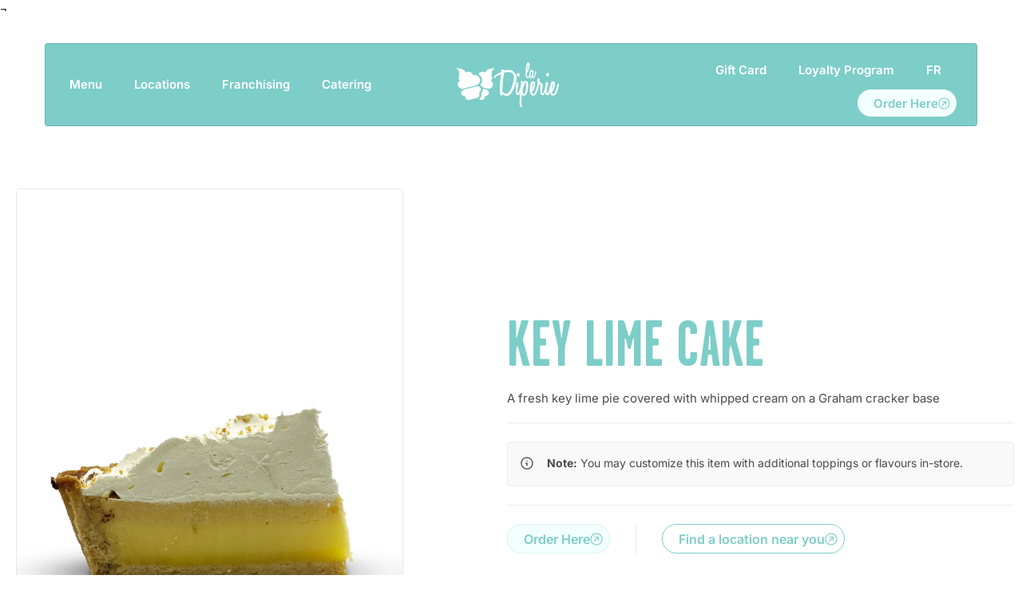

--- FILE ---
content_type: text/html; charset=UTF-8
request_url: https://ladiperie.com/menu/key-lime-cake/
body_size: 21311
content:
<!doctype html>
<html lang="en-US">
<head>
	<meta charset="UTF-8">
	<meta name="viewport" content="width=device-width, initial-scale=1">
	<link rel="profile" href="https://gmpg.org/xfn/11">
	<title>Key Lime Cake | La Diperie</title>
<meta name='robots' content='max-image-preview:large' />
<link rel="alternate" hreflang="en" href="https://ladiperie.com/menu/key-lime-cake/" />
<link rel="alternate" hreflang="fr" href="https://ladiperie.com/fr/menu/gateau-a-la-lime/" />
<link rel="alternate" hreflang="x-default" href="https://ladiperie.com/menu/key-lime-cake/" />
<link rel='dns-prefetch' href='//www.googletagmanager.com' />
<link rel='dns-prefetch' href='//b2975238.smushcdn.com' />
<link rel='dns-prefetch' href='//hb.wpmucdn.com' />
<link href='//hb.wpmucdn.com' rel='preconnect' />
<link rel="alternate" type="application/rss+xml" title="La Diperie &raquo; Feed" href="https://ladiperie.com/feed/" />
<link rel="alternate" type="application/rss+xml" title="La Diperie &raquo; Comments Feed" href="https://ladiperie.com/comments/feed/" />
<link rel="alternate" title="oEmbed (JSON)" type="application/json+oembed" href="https://ladiperie.com/wp-json/oembed/1.0/embed?url=https%3A%2F%2Fladiperie.com%2Fmenu%2Fkey-lime-cake%2F" />
<link rel="alternate" title="oEmbed (XML)" type="text/xml+oembed" href="https://ladiperie.com/wp-json/oembed/1.0/embed?url=https%3A%2F%2Fladiperie.com%2Fmenu%2Fkey-lime-cake%2F&#038;format=xml" />
		<style>
			.lazyload,
			.lazyloading {
				max-width: 100%;
			}
		</style>
		<link rel='stylesheet' id='elementor-post-5-css' href='https://ladiperie.com/wp-content/uploads/elementor/css/post-5.css' media='all' />
<link rel='stylesheet' id='elementor-post-13-css' href='https://ladiperie.com/wp-content/uploads/elementor/css/post-13.css' media='all' />
<link rel='stylesheet' id='elementor-post-41-css' href='https://ladiperie.com/wp-content/uploads/elementor/css/post-41.css' media='all' />
<link rel='stylesheet' id='elementor-post-4235-css' href='https://ladiperie.com/wp-content/uploads/elementor/css/post-4235.css' media='all' />
<style id='wp-img-auto-sizes-contain-inline-css'>
img:is([sizes=auto i],[sizes^="auto," i]){contain-intrinsic-size:3000px 1500px}
/*# sourceURL=wp-img-auto-sizes-contain-inline-css */
</style>
<link rel='stylesheet' id='wphb-1-css' href='https://hb.wpmucdn.com/ladiperie.com/038cd1b0-0809-4408-b773-0db5409b9047.css' media='all' />
<script id="wpml-cookie-js-extra">
var wpml_cookies = {"wp-wpml_current_language":{"value":"en","expires":1,"path":"/"}};
var wpml_cookies = {"wp-wpml_current_language":{"value":"en","expires":1,"path":"/"}};
//# sourceURL=wpml-cookie-js-extra
</script>
<script type="wphb-delay-type" src="https://hb.wpmucdn.com/ladiperie.com/09bb56d8-70cb-470c-b807-a460ac3c0ee6.js" id="wpml-cookie-js" defer data-wp-strategy="defer"></script>
<script type="wphb-delay-type" src="https://hb.wpmucdn.com/ladiperie.com/deacaf91-8eeb-4938-8671-599e8608db4c.js" id="jquery-core-js" data-wp-strategy="defer"></script>
<script type="wphb-delay-type" src="https://hb.wpmucdn.com/ladiperie.com/fda6acf6-5e40-4a48-8fb4-640c0b1139ce.js" id="jquery-migrate-js" data-wp-strategy="defer"></script>

<!-- Google tag (gtag.js) snippet added by Site Kit -->
<!-- Google Analytics snippet added by Site Kit -->
<!-- Google Ads snippet added by Site Kit -->
<script type="wphb-delay-type" src="https://www.googletagmanager.com/gtag/js?id=GT-NFB79HR" id="google_gtagjs-js" async></script>
<script type="wphb-delay-type" id="google_gtagjs-js-after">
window.dataLayer = window.dataLayer || [];function gtag(){dataLayer.push(arguments);}
gtag("set","linker",{"domains":["ladiperie.com"]});
gtag("js", new Date());
gtag("set", "developer_id.dZTNiMT", true);
gtag("config", "GT-NFB79HR");
gtag("config", "AW-16634756932");
 window._googlesitekit = window._googlesitekit || {}; window._googlesitekit.throttledEvents = []; window._googlesitekit.gtagEvent = (name, data) => { var key = JSON.stringify( { name, data } ); if ( !! window._googlesitekit.throttledEvents[ key ] ) { return; } window._googlesitekit.throttledEvents[ key ] = true; setTimeout( () => { delete window._googlesitekit.throttledEvents[ key ]; }, 5 ); gtag( "event", name, { ...data, event_source: "site-kit" } ); }; 
//# sourceURL=google_gtagjs-js-after
</script>
<link rel="https://api.w.org/" href="https://ladiperie.com/wp-json/" /><link rel="alternate" title="JSON" type="application/json" href="https://ladiperie.com/wp-json/wp/v2/menu/1863" /><link rel="EditURI" type="application/rsd+xml" title="RSD" href="https://ladiperie.com/xmlrpc.php?rsd" />
<meta name="generator" content="WordPress 6.9" />
<link rel='shortlink' href='https://ladiperie.com/?p=1863' />
<meta name="generator" content="WPML ver:4.8.6 stt:1,4;" />
<meta name="generator" content="Site Kit by Google 1.170.0" /><script type="wphb-delay-type" data-wphb-type="text/javascript">
//<![CDATA[
var ssf_wp_base='https://ladiperie.com/wp-content/plugins/superstorefinder-wp';
var ssf_matrix='km';
var default_distance = '';
var zoomhere_zoom = '';
var geo_settings = '';
var ssf_wp_map_code; var ssf_wp_map_code=     [     {         "featureType": "water",         "elementType": "geometry",         "stylers": [             {                 "color": "#e9e9e9"             },             {                 "lightness": 17             }         ]     },     {                "elementType": "geometry",         "stylers": [             {                 "color": "#f5f5f5"             },             {                 "lightness": 20             }         ]     },     {         "featureType": "road.highway",         "elementType": "geometry.fill",         "stylers": [             {                 "color": "#ffffff"             },             {                 "lightness": 17             }         ]     },     {         "featureType": "road.highway",         "elementType": "geometry.stroke",         "stylers": [             {                 "color": "#ffffff"             },             {                 "lightness": 29             },             {                 "weight": 0.2             }         ]     },     {         "featureType": "road.arterial",         "elementType": "geometry",         "stylers": [             {                 "color": "#ffffff"             },             {                 "lightness": 18             }         ]     },     {         "featureType": "road.local",         "elementType": "geometry",         "stylers": [             {                 "color": "#ffffff"             },             {                 "lightness": 16             }         ]     },     {         "featureType": "poi",         "elementType": "geometry",         "stylers": [             {                 "color": "#f5f5f5"             },             {                 "lightness": 21             }         ]     },     {         "featureType": "poi.park",         "elementType": "geometry",         "stylers": [             {                 "color": "#dedede"             },             {                 "lightness": 21             }         ]     },     {         "elementType": "labels.text.stroke",         "stylers": [             {                 "visibility": "on"             },             {                 "color": "#ffffff"             },             {                 "lightness": 16             }         ]     },     {         "elementType": "labels.text.fill",         "stylers": [             {                 "saturation": 36             },             {                 "color": "#333333"             },             {                 "lightness": 40             }         ]     },     {         "elementType": "labels.icon",         "stylers": [             {                 "visibility": "off"             }         ]     },     {         "featureType": "transit",         "elementType": "geometry",         "stylers": [             {                 "color": "#f2f2f2"             },             {                 "lightness": 19             }         ]     },     {         "featureType": "administrative",         "elementType": "geometry.fill",         "stylers": [             {                 "color": "#fefefe"             },             {                 "lightness": 20             }         ]     },     {         "featureType": "administrative",         "elementType": "geometry.stroke",         "stylers": [             {                 "color": "#fefefe"             },             {                 "lightness": 17             },             {                 "weight": 1.2             }         ]     } ];

var style_map_color = '#7dcdc8';
var ssf_wp_uploads_base='https://ladiperie.com/wp-content/uploads/ssf-wp-uploads';
var ssf_wp_addons_base=ssf_wp_uploads_base+'/addons';
var ssf_wp_includes_base=ssf_wp_base+'/ssf-wp-inc/includes';
var ssf_wp_zoom_level=''; 
var map_mouse_scroll = '1';
var default_location = 'Montreal';
var ssf_default_category='';
var ssf_wp_map_settings='specific'; 
var zoom_level='auto';
var init_zoom=7; 
var labeled_marker='0'; 
var custom_marker='custom-marker.png'; 
var custom_marker_active='custom-marker-active.png'; 
var ssf_wp_stores_near_you='locations near you'; 
var ssf_wp_search_label='Search for nearby locations'; 
var ssf_wp_ext_url_label='View More';
var ssf_distance_limit=20;
var ssf_wp_outlet_label='Locations'; 
var ssf_wp_of_label='of'; 
var ssf_wp_clear_all_label='Clear All'; 
var ssf_wp_show_all_label='Show All'; 
var ssf_wp_by_region_label='By Region'; 
var ssf_wp_by_category='Category'; 
var ssf_wp_select_label='Select'; 
var ssf_wp_cancel_label='Cancel'; 
var ssf_wp_filter_label='Filters'; 
var ssf_wp_short_search_label='Search'; 
var ssf_wp_website_label='Website'; 
var ssf_wp_custom_field1_label='Custom Field 1'; 
var ssf_wp_custom_field2_label='Custom Field 2'; 
var ssf_wp_custom_field3_label='Custom Field 3'; 
var ssf_wp_custom_field4_label='Custom Field 4'; 
var ssf_wp_custom_field5_label='Custom Field 5'; 
var ssf_wp_custom_field6_label='Custom Field 6'; 
var ssf_wp_hours_label='Operating Hours';
var ssf_wp_phone_label='Telephone';
var ssf_wp_exturl_label='External URL';
var ssf_wp_exturl_link='true';
var ssf_wp_fax_label='Fax';
var ssf_wp_email_label='Email';
var ssf_wp_direction_label='Get Directions';
var ssf_wp_streetview_label='Street View';
var ssf_wp_loadingGoogleMap='Loading Google Maps...';
var ssf_wp_loadingGoogleMapUtilities='Loading Google Map Utilities...';
var ssf_wp_startSearch='Load complete. Start your search!';
var ssf_wp_gettingUserLocation='Getting your current location...';
var ssf_wp_lookingForNearbyStores='Looking for nearby stores...';
var ssf_wp_lookingForStoresNearLocation='Looking for nearby stores...';
var ssf_wp_filteringStores='Filtering for nearby stores...';
var ssf_wp_cantLocateUser='We are having trouble locating you. Try using our search and filter functions instead.';
var ssf_wp_notAllowedUserLocation='Location service is not enabled.';
var ssf_wp_noStoresNearSearchLocation='No nearby were found. Why not try a different location?';
var ssf_wp_noStoresNearUser='No nearby were found. Why not try using our search?';
var ssf_wp_noStoresFromFilter='No nearby were found. Try using different filter options instead.';
var ssf_wp_cantGetStoresInfo='It seems that we are unable to load stores information. Please try again later.';
var ssf_noStoresFound='No nearby stores found.';
var ssf_storesFound='Nearby stores found.';
var ssf_generalError='We have encountered an error.';
var ssf_msg_sucess='Message sent successfully';
var ssf_msg_fail='Message delivery failed';
var ssf_cont_us_name='Name';
var ssf_cont_us_email='Email';
var ssf_cont_us_msg='Message';
var ssf_show_image_list='yes';
var ssf_pagination='0';
var ssfContinueAnyway='Continue anyway';
var ssfShareLocation='Share my location';
var ssf_next_label='Next';
var ssf_prev_label='Prev';
var scroll_to_top=100;
var ssf_api_key='QUl6YVN5Q25ndkNvY19Bb08zSVI2THBJRHVFRi1wSm9Sd1NOeV9F';
var google_rc_key='';
var review_label='reviews';
var contact_plc_name='Please enter your name';
var contact_plc_email='Please enter your email address';
var contact_plc_msg='Please enter your Message';
var contact_plc_phone='Telephone';
var rating_select_validation='Please enter your rating';
var scroll_setting='0';
var ssf_m_rgn='CA';
var ssf_m_lang='en';
var ssf_tel_fax_link='true';
var ssf_defualt_region='false';
var ssf_map_position='true';
var ssf_mobile_gesture='true';
var ssf_pan_by_map='false';
var wmpl_ssf_lang='en';
var YourSearchLocation='Your search location';
var YourCurrentlocation='Your current location';
var ssf_data_source='false';
var ssf_anatrac='true';
var ssf_gdpr='false';
var reCAPTCHA_warning = 'Please enter your reCAPTCHA';


//]]>
</script>
<style>#info-description,
		   #info-fax,
		   #info-email,
	       #info-tel,
		   #info-custom-field1,
		    #info-custom-field2,
			 #info-custom-field3,
			  #info-custom-field4,
			   #info-custom-field5,
			    #info-custom-field6,
		   #info-website{
			display:none;
		}.ssf-main-content img {

    max-width: none !important; }.store-locator__infobox--main .store-products-services{
		display:none !important;
	}#storeLocator__storeList .store-products-services{
		display:none !important;
	}.store-locator__map-status.is-shown.is-transitionable{
	   min-height:50px;
	}#storeLocatorInfobox .store-website a,
			#storeLocatorInfobox .store-email a,
			#storeLocatorInfobox .store-tel a,
			#storeLocatorInfobox .store-fax a,
			.infobox__comment{ 
			    color: #ffffff !important; 
			} #storeLocator__mapStatus__inner a.inline-space-left{ 
			color: #67d8e5 !important; 
		} #page_navigation .pagination-btn{ 
			    background-color: #7dcdc8 !important; 
			} h2.title.space-bottom-3x{ 
			    color: #7dcdc8 !important; 
			} .store-locator-section-bg {
    background-color: #ffffff !important;
}.store-locator__infobox .infobox__marker {

 color: #7dcdc8 !important;
 
 }.store-locator__infobox .infobox__marker {

 background-color: #7dcdc8 !important;

 }.store-locator__infobox .infobox__marker {

 border: 3px solid #7dcdc8 !important;

 }.store-locator__infobox.is-active .infobox__marker {

 color: #7dcdc8 !important;
 
 

 }.store-locator__infobox.is-active .infobox__marker {

 background-color: #7dcdc8 !important;

 }.store-locator__infobox.is-active .infobox__marker {

 border: 3px solid #7dcdc8 !important;

 }.store-locator__infobox {

background-color: #7dcdc8 !important;

}

.store-locator-map .store-locator__infobox:before {
border-right-color: #7dcdc8 !important;
}
.store-locator__infobox.is-active {

    background-color: #7dcdc8 !important;

}.store-locator__infobox:hover,

.store-locator__infobox:hover {

    background-color: #6bafaa !important;

}.store-locator__infobox {

color: #ffffff !important;

}.filter__row {

border-color: #7dcdc8 !important;

 }

  .store-locator__filter-toggler-cell {

  border-color: #7dcdc8 !important;

  }.filter__row label.ssflabel{
			color: #7dcdc8 !important;
	 }#filterOptionsClearer {

color: #ffffff !important;

 }

 #filterShowAll {

color: #ffffff !important;

 }.filter-popup {

color: #7dcdc8 !important;

 }.store-locator__geolocator {

color: #7dcdc8 !important;

 }.store-locator__infobox.store-locator__infobox--main {

    background-color: #7dcdc8 !important; 

}

.store-locator-map .store-locator__infobox:before {

        content: '';

        border: 12px solid transparent;

        border-left: 0;

        border-right-color: #7dcdc8 !important;

 }.store-locator__infobox.store-locator__infobox--main {

    color: #ffffff !important; 

}
.icon-plus::before { background-color: #ffffff !important;  }
.icon-plus::after { background-color: #ffffff !important;  }
.icon-minus::after { background-color: #ffffff !important;  }
.ssf-open-hour { color: #ffffff !important;  }



#ssf-contact-form .ssf_cont_store,.ssf_cont_lab { color: #ffffff !important; }

.btn-super-info {

    color: #7dcdc8 !important; 

}#applyFilterOptions, .ssf-button {

    color: #7dcdc8 !important; 

}#mainBackToTop { display:none; }#applyFilterOptions, .ssf-button {

    background-color: #ffffff !important; 

}
#ssf-contact-form button[type='button']{
	background: #ffffff !important; 
}#storeLocator__storeList .infobox__cta {

color: #ffffff !important;

 }.main-back-to-top {

background-color: #7dcdc8 !important;

}.infobox__stv{
			display:none !important;
		}.ssf_image_setting{

 display: none !important;

 }#info-email, .store-email {
		display: none !important;
	}.store-locator__map-status{
	       z-index: 101;
	}@media only screen and (min-width: 64.063em) {
	#filter_left_panel.large-3{
	   width:100% !important;
	   max-width :100% !important;
	}
	#storeLocator__storeList .medium-4{
	   width:100% !important;
	   max-width :100% !important;
	}
	#storeLocator__topHalf{
		max-width:100% !important;
	}
	#ssf_adress_input_box{
		padding-left:0px !important;
		padding-right:0px !important;
		max-height: 800px;
		overflow: hidden;
	}
	#storeLocator__storeListRow {
		z-index: 10;
		float: left;
		width: 100%;
		padding-bottom:100px;
	}
	#super-left-panel {
		height: 800px;
		overflow-y: visible;
		overflow: hidden;
		overflow: auto;
		padding-left: 0px;
		padding-right: 0px;
	  }
	#storeLocator__storeListRow.pad{
		padding:15px !important;
		margin-left: 0px;
		margin-right: 0px;
	}
	
	.filter-radio.filter-popup.shadowed{
		box-shadow: none !important;
	}
}#filter_left_panel{
	padding-left: 0px !important; 
    padding-right: 0px !important; 
}
.ssf-main-content {
margin-top: 20px;
}.infobox__closer {
	top: auto !important;
   }
   .store-locator-top-half.has-searched{
		height: auto !important;
	}
	#store-locator-section-bg{
		padding:0px;
	}
@media only screen and (max-width: 64em) {
    .store-locator__actions-bar {
        padding: 0 5px
    }
	.store-locator-map-holder{
		position:absolute !important;
		
	}
	#storeLocator__storeListRow {
		    margin-top: 430px;
	}
	.store-locator__map-status{
	       top: 60px !important;
	}
	
}

@media only screen and (max-width: 40em) {
	#storeLocator__storeListRow {
		    margin-top: 250px;
	}
	#storeLocator__storeListRow.pad{
		padding: 0px;
	}
	.infobox__closer {
		z-index:101;
		margin-top:-15px;
	}
}

.title.space-bottom-3x{
	padding-top: 20px;
}
.store-locator__actions-bar .icon--search {
    border-radius: 0;
}
.store-locator-bottom-half .ssf-panel .ssf-column .title {
    display: none;
}
.store-locator-bottom-half #storeLocator__storeListRow .ssf-column {
    width: 100% !important;
}
.store-locator-bottom-half #storeLocator__storeListRow .infobox__row--marker {
    padding: 0;
    float: left;
}
.store-locator-bottom-half #storeLocator__storeListRow .infobox__row--marker .infobox__marker {
    font-size: 24px;
    width: 54px;
    height: 54px;
    line-height: 49px !important
}
@media (max-width: 600px) {
    .store-locator-bottom-half #storeLocator__storeListRow .infobox__row--marker .infobox__marker {
        font-size: 16px;
        width: 45px;
        height: 45px;
        line-height: 43px !important
    }
}
.store-locator-bottom-half #storeLocator__storeListRow .infobox__body {
    height: 45px !important;
}
.store-locator-bottom-half #storeLocator__storeListRow .infobox__body .infobox__title {
    padding-top: 0;
    padding-bottom: 0;
    padding-right: 0;
    width: 80%;
    width: calc(100% - 60px);
}
@media (max-width: 600px) {
    .store-locator-bottom-half #storeLocator__storeListRow .infobox__body .infobox__title {
        font-size: 16px;
    }
}
.store-locator-bottom-half #storeLocator__storeListRow .infobox__body .store-address {
    padding-top: 0;
    padding-bottom: 0;
}

.store-locator-bottom-half #storeLocator__storeListRow .infobox__body .store-distance {
	display:inline !important;
}


.store-locator-bottom-half #storeLocator__storeListRow .infobox__cta {
    display: none;
}
.store-locator-bottom-half #storeLocator__storeListRow .store-location {
    padding-top: 30px;
    padding-bottom: 25px;
    display: inline-block;
}
.store-locator-bottom-half #storeLocator__storeListRow .store-address {
    padding-top: 30px;
    display: inline-block;
}

}</style><script type="wphb-delay-type">var markerCategory=false; </script><script type="wphb-delay-type"> var addonDistanceCheck=false; </script><script type="wphb-delay-type"> var addonMultiCategory=false; </script>		<script type="wphb-delay-type">
			document.documentElement.className = document.documentElement.className.replace('no-js', 'js');
		</script>
				<style>
			.no-js img.lazyload {
				display: none;
			}

			figure.wp-block-image img.lazyloading {
				min-width: 150px;
			}

			.lazyload,
			.lazyloading {
				--smush-placeholder-width: 100px;
				--smush-placeholder-aspect-ratio: 1/1;
				width: var(--smush-image-width, var(--smush-placeholder-width)) !important;
				aspect-ratio: var(--smush-image-aspect-ratio, var(--smush-placeholder-aspect-ratio)) !important;
			}

						.lazyload, .lazyloading {
				opacity: 0;
			}

			.lazyloaded {
				opacity: 1;
				transition: opacity 400ms;
				transition-delay: 0ms;
			}

					</style>
		<meta name="generator" content="Elementor 3.34.1; features: e_font_icon_svg, additional_custom_breakpoints; settings: css_print_method-external, google_font-enabled, font_display-swap">
¬ 	<!-- Start cookieyes banner --> 
<script type="wphb-delay-type" id="cookieyes" data-wphb-type="text/javascript" src="https://cdn-cookieyes.com/client_data/46851d8eccef5e309215d5c4b135c632/script.js"></script> 
<!-- End cookieyes banner --> 

<!-- SEO meta tags powered by SmartCrawl https://wpmudev.com/project/smartcrawl-wordpress-seo/ -->
<link rel="canonical" href="https://ladiperie.com/menu/key-lime-cake/" />
<script type="application/ld+json">{"@context":"https:\/\/schema.org","@graph":[{"@type":"Organization","@id":"https:\/\/ladiperie.com\/#schema-publishing-organization","url":"https:\/\/ladiperie.com","name":"La Diperie"},{"@type":"WebSite","@id":"https:\/\/ladiperie.com\/#schema-website","url":"https:\/\/ladiperie.com","name":"La Diperie","encoding":"UTF-8","potentialAction":{"@type":"SearchAction","target":"https:\/\/ladiperie.com\/search\/{search_term_string}\/","query-input":"required name=search_term_string"},"image":{"@type":"ImageObject","@id":"https:\/\/ladiperie.com\/#schema-site-logo","url":"https:\/\/ladiperie.com\/wp-content\/uploads\/2023\/01\/La_Diperie_White-1.png","height":356,"width":828}},{"@type":"BreadcrumbList","@id":"https:\/\/ladiperie.com\/menu\/key-lime-cake?page&menu=key-lime-cake&post_type=menu&name=key-lime-cake\/#breadcrumb","itemListElement":[{"@type":"ListItem","position":1,"name":"Home","item":"https:\/\/ladiperie.com"},{"@type":"ListItem","position":2,"name":"Menu","item":"https:\/\/ladiperie.com\/menu\/"},{"@type":"ListItem","position":3,"name":"Key Lime Cake"}]},{"@type":"Person","@id":"https:\/\/ladiperie.com\/author\/admin\/#schema-author","name":"admin","url":"https:\/\/ladiperie.com\/author\/admin\/"}]}</script>
<meta property="og:type" content="article" />
<meta property="og:url" content="https://ladiperie.com/menu/key-lime-cake/" />
<meta property="og:title" content="Key Lime Cake | La Diperie" />
<meta property="article:published_time" content="2023-03-28T20:42:57" />
<meta property="article:author" content="admin" />
<meta name="twitter:card" content="summary" />
<meta name="twitter:title" content="Key Lime Cake | La Diperie" />
<!-- /SEO -->
			<style>
				.e-con.e-parent:nth-of-type(n+4):not(.e-lazyloaded):not(.e-no-lazyload),
				.e-con.e-parent:nth-of-type(n+4):not(.e-lazyloaded):not(.e-no-lazyload) * {
					background-image: none !important;
				}
				@media screen and (max-height: 1024px) {
					.e-con.e-parent:nth-of-type(n+3):not(.e-lazyloaded):not(.e-no-lazyload),
					.e-con.e-parent:nth-of-type(n+3):not(.e-lazyloaded):not(.e-no-lazyload) * {
						background-image: none !important;
					}
				}
				@media screen and (max-height: 640px) {
					.e-con.e-parent:nth-of-type(n+2):not(.e-lazyloaded):not(.e-no-lazyload),
					.e-con.e-parent:nth-of-type(n+2):not(.e-lazyloaded):not(.e-no-lazyload) * {
						background-image: none !important;
					}
				}
			</style>
			<link rel="icon" href="https://b2975238.smushcdn.com/2975238/wp-content/uploads/2023/05/cropped-SiteIcon_LD-1-32x32.png?lossy=2&strip=1&webp=1" sizes="32x32" />
<link rel="icon" href="https://b2975238.smushcdn.com/2975238/wp-content/uploads/2023/05/cropped-SiteIcon_LD-1-192x192.png?lossy=2&strip=1&webp=1" sizes="192x192" />
<link rel="apple-touch-icon" href="https://b2975238.smushcdn.com/2975238/wp-content/uploads/2023/05/cropped-SiteIcon_LD-1-180x180.png?lossy=2&strip=1&webp=1" />
<meta name="msapplication-TileImage" content="https://ladiperie.com/wp-content/uploads/2023/05/cropped-SiteIcon_LD-1-270x270.png" />
		<style id="wp-custom-css">
			.store-locator__infobox {
    border-radius: 4px;
}

.infobox__cta {
    border-top: 1px solid rgba(255, 255, 255, 0.2) !important;
	text-align: center !important;
}

.infobox__marker {
  display: none !important;
}

.infobox__row+.infobox__row {
    padding-top: 25px;
    text-align: center;
}

/* ABOVE IS SUPERSTORE FINDER CSS -DANIEL */


#sb_instagram .sbi_photo {
    display: block;
    text-decoration: none;
    border-radius: 4px;
    border: 1px solid #e7e7e7;
}

#sb_instagram .sbi_load_btn .sbi_btn_text, #sb_instagram .sbi_load_btn .sbi_loader {
    opacity: 1;
    transition: all 0.1s ease-in;
}

.infobox__row a {
    color: white !important;
	
/* ABOVE IS INSTAGRAM IMAGE BORDERS CSS -DANIEL */

.location {
    padding: 0px !important;
}

/* ^^^Location page header not going full width */		</style>
		</head>
<body class="wp-singular menu-template-default single single-menu postid-1863 wp-embed-responsive wp-theme-hello-elementor hello-elementor-default elementor-default elementor-kit-5 elementor-page-4235">


<a class="skip-link screen-reader-text" href="#content">Skip to content</a>

		<header data-elementor-type="header" data-elementor-id="13" class="elementor elementor-13 elementor-location-header" data-elementor-post-type="elementor_library">
					<section data-particle_enable="false" data-particle-mobile-disabled="false" class="elementor-section elementor-top-section elementor-element elementor-element-d3e3ed1 elementor-section-full_width elementor-hidden-desktop elementor-section-height-default elementor-section-height-default" data-id="d3e3ed1" data-element_type="section" data-settings="{&quot;jet_parallax_layout_list&quot;:[],&quot;sticky&quot;:&quot;top&quot;,&quot;sticky_on&quot;:[&quot;desktop&quot;,&quot;tablet&quot;,&quot;mobile&quot;],&quot;sticky_offset&quot;:0,&quot;sticky_effects_offset&quot;:0,&quot;sticky_anchor_link_offset&quot;:0}">
						<div class="elementor-container elementor-column-gap-default">
					<div class="elementor-column elementor-col-100 elementor-top-column elementor-element elementor-element-04ec5f5" data-id="04ec5f5" data-element_type="column">
			<div class="elementor-widget-wrap elementor-element-populated">
						<section data-particle_enable="false" data-particle-mobile-disabled="false" class="elementor-section elementor-inner-section elementor-element elementor-element-ff91505 elementor-section-full_width elementor-section-height-default elementor-section-height-default" data-id="ff91505" data-element_type="section" data-settings="{&quot;background_background&quot;:&quot;classic&quot;,&quot;jet_parallax_layout_list&quot;:[]}">
						<div class="elementor-container elementor-column-gap-default">
					<div class="elementor-column elementor-col-50 elementor-inner-column elementor-element elementor-element-f3b3fe4" data-id="f3b3fe4" data-element_type="column">
			<div class="elementor-widget-wrap elementor-element-populated">
						<div class="elementor-element elementor-element-14dd2e6 elementor-widget elementor-widget-image" data-id="14dd2e6" data-element_type="widget" data-widget_type="image.default">
				<div class="elementor-widget-container">
																<a href="https://ladiperie.com">
							<img fetchpriority="high" width="828" height="356" src="https://b2975238.smushcdn.com/2975238/wp-content/uploads/2023/01/La_Diperie_White-1.png?lossy=2&strip=1&webp=1" class="attachment-full size-full wp-image-24" alt="" srcset="https://b2975238.smushcdn.com/2975238/wp-content/uploads/2023/01/La_Diperie_White-1.png?lossy=2&strip=1&webp=1 828w, https://b2975238.smushcdn.com/2975238/wp-content/uploads/2023/01/La_Diperie_White-1-300x129.png?lossy=2&strip=1&webp=1 300w, https://b2975238.smushcdn.com/2975238/wp-content/uploads/2023/01/La_Diperie_White-1-768x330.png?lossy=2&strip=1&webp=1 768w, https://b2975238.smushcdn.com/2975238/wp-content/uploads/2023/01/La_Diperie_White-1.png?size=160x69&lossy=2&strip=1&webp=1 160w, https://b2975238.smushcdn.com/2975238/wp-content/uploads/2023/01/La_Diperie_White-1.png?size=480x206&lossy=2&strip=1&webp=1 480w, https://b2975238.smushcdn.com/2975238/wp-content/uploads/2023/01/La_Diperie_White-1.png?size=640x275&lossy=2&strip=1&webp=1 640w" sizes="(max-width: 828px) 100vw, 828px" />								</a>
															</div>
				</div>
					</div>
		</div>
				<div class="elementor-column elementor-col-50 elementor-inner-column elementor-element elementor-element-921bd2e" data-id="921bd2e" data-element_type="column">
			<div class="elementor-widget-wrap elementor-element-populated">
						<div class="elementor-element elementor-element-590b751 elementor-nav-menu__align-end elementor-widget__width-auto elementor-nav-menu--dropdown-none elementor-widget elementor-widget-nav-menu" data-id="590b751" data-element_type="widget" data-settings="{&quot;layout&quot;:&quot;horizontal&quot;,&quot;submenu_icon&quot;:{&quot;value&quot;:&quot;&lt;svg aria-hidden=\&quot;true\&quot; class=\&quot;e-font-icon-svg e-fas-caret-down\&quot; viewBox=\&quot;0 0 320 512\&quot; xmlns=\&quot;http:\/\/www.w3.org\/2000\/svg\&quot;&gt;&lt;path d=\&quot;M31.3 192h257.3c17.8 0 26.7 21.5 14.1 34.1L174.1 354.8c-7.8 7.8-20.5 7.8-28.3 0L17.2 226.1C4.6 213.5 13.5 192 31.3 192z\&quot;&gt;&lt;\/path&gt;&lt;\/svg&gt;&quot;,&quot;library&quot;:&quot;fa-solid&quot;}}" data-widget_type="nav-menu.default">
				<div class="elementor-widget-container">
								<nav aria-label="Menu" class="elementor-nav-menu--main elementor-nav-menu__container elementor-nav-menu--layout-horizontal e--pointer-text e--animation-grow">
				<ul id="menu-1-590b751" class="elementor-nav-menu"><li class="menu-item wpml-ls-slot-18 wpml-ls-item wpml-ls-item-fr wpml-ls-menu-item wpml-ls-first-item wpml-ls-last-item menu-item-type-wpml_ls_menu_item menu-item-object-wpml_ls_menu_item menu-item-wpml-ls-18-fr"><a href="https://ladiperie.com/fr/menu/gateau-a-la-lime/" title="Switch to FR" aria-label="Switch to FR" role="menuitem" class="elementor-item"><span class="wpml-ls-native" lang="fr">FR</span></a></li>
</ul>			</nav>
						<nav class="elementor-nav-menu--dropdown elementor-nav-menu__container" aria-hidden="true">
				<ul id="menu-2-590b751" class="elementor-nav-menu"><li class="menu-item wpml-ls-slot-18 wpml-ls-item wpml-ls-item-fr wpml-ls-menu-item wpml-ls-first-item wpml-ls-last-item menu-item-type-wpml_ls_menu_item menu-item-object-wpml_ls_menu_item menu-item-wpml-ls-18-fr"><a href="https://ladiperie.com/fr/menu/gateau-a-la-lime/" title="Switch to FR" aria-label="Switch to FR" role="menuitem" class="elementor-item" tabindex="-1"><span class="wpml-ls-native" lang="fr">FR</span></a></li>
</ul>			</nav>
						</div>
				</div>
				<div class="elementor-element elementor-element-4365938 elementor-widget__width-auto elementor-nav-menu__text-align-center elementor-widget-mobile__width-initial elementor-absolute elementor-nav-menu--toggle elementor-nav-menu--burger elementor-widget elementor-widget-nav-menu" data-id="4365938" data-element_type="widget" data-settings="{&quot;layout&quot;:&quot;dropdown&quot;,&quot;_position&quot;:&quot;absolute&quot;,&quot;submenu_icon&quot;:{&quot;value&quot;:&quot;&lt;svg aria-hidden=\&quot;true\&quot; class=\&quot;e-font-icon-svg e-fas-caret-down\&quot; viewBox=\&quot;0 0 320 512\&quot; xmlns=\&quot;http:\/\/www.w3.org\/2000\/svg\&quot;&gt;&lt;path d=\&quot;M31.3 192h257.3c17.8 0 26.7 21.5 14.1 34.1L174.1 354.8c-7.8 7.8-20.5 7.8-28.3 0L17.2 226.1C4.6 213.5 13.5 192 31.3 192z\&quot;&gt;&lt;\/path&gt;&lt;\/svg&gt;&quot;,&quot;library&quot;:&quot;fa-solid&quot;},&quot;toggle&quot;:&quot;burger&quot;}" data-widget_type="nav-menu.default">
				<div class="elementor-widget-container">
							<div class="elementor-menu-toggle" role="button" tabindex="0" aria-label="Menu Toggle" aria-expanded="false">
			<span class="elementor-menu-toggle__icon--open"><svg xmlns="http://www.w3.org/2000/svg" width="241" height="76" viewBox="0 0 241 76" fill="none"><line x1="4.8667" y1="4" x2="236.133" y2="4" stroke="white" stroke-width="8" stroke-linecap="round"></line><line x1="4.8667" y1="72" x2="236.133" y2="72" stroke="white" stroke-width="8" stroke-linecap="round"></line></svg></span><span class="elementor-menu-toggle__icon--close"><svg xmlns="http://www.w3.org/2000/svg" width="241" height="76" viewBox="0 0 241 76" fill="none"><line x1="4.8667" y1="4" x2="236.133" y2="4" stroke="white" stroke-width="8" stroke-linecap="round"></line><line x1="4.8667" y1="72" x2="236.133" y2="72" stroke="white" stroke-width="8" stroke-linecap="round"></line></svg></span>		</div>
					<nav class="elementor-nav-menu--dropdown elementor-nav-menu__container" aria-hidden="true">
				<ul id="menu-2-4365938" class="elementor-nav-menu"><li class="menu-item menu-item-type-custom menu-item-object-custom menu-item-6952"><a href="/la-diperie/#menuanc" class="elementor-item elementor-item-anchor" tabindex="-1">Menu</a></li>
<li class="menu-item menu-item-type-custom menu-item-object-custom menu-item-13870"><a href="https://giftcards.diperie.ca/" class="elementor-item" tabindex="-1">Gift Card</a></li>
<li class="menu-item menu-item-type-post_type menu-item-object-page menu-item-4108"><a href="https://ladiperie.com/locations/" class="elementor-item" tabindex="-1">Locations</a></li>
<li class="menu-item menu-item-type-post_type menu-item-object-page menu-item-4109"><a href="https://ladiperie.com/contact-us/" class="elementor-item" tabindex="-1">Contact us</a></li>
<li class="menu-item menu-item-type-custom menu-item-object-custom menu-item-25924"><a href="https://mtyfranchising.com/la-diperie/" class="elementor-item" tabindex="-1">Franchising</a></li>
<li class="menu-item menu-item-type-custom menu-item-object-custom menu-item-8202"><a href="https://ladiperie.datacandyinfo.com/profile/register" class="elementor-item" tabindex="-1">Loyalty Program</a></li>
<li class="menu-item menu-item-type-post_type menu-item-object-page menu-item-4106"><a href="https://ladiperie.com/catering-form/" class="elementor-item" tabindex="-1">Order Catering</a></li>
<li class="menu-item menu-item-type-custom menu-item-object-custom menu-item-4111"><a href="https://ladiperie.order-online.ai/en/#/" class="elementor-item elementor-item-anchor" tabindex="-1">Order Here</a></li>
<li class="menu-item menu-item-type-post_type menu-item-object-page menu-item-20338"><a href="https://ladiperie.com/nutritional-information/" class="elementor-item" tabindex="-1">Nutritional Information</a></li>
</ul>			</nav>
						</div>
				</div>
					</div>
		</div>
					</div>
		</section>
					</div>
		</div>
					</div>
		</section>
				<section data-particle_enable="false" data-particle-mobile-disabled="false" class="elementor-section elementor-top-section elementor-element elementor-element-f1c5193 elementor-hidden-desktop elementor-section-boxed elementor-section-height-default elementor-section-height-default" data-id="f1c5193" data-element_type="section" data-settings="{&quot;jet_parallax_layout_list&quot;:[]}">
						<div class="elementor-container elementor-column-gap-default">
					<div class="elementor-column elementor-col-100 elementor-top-column elementor-element elementor-element-b8f883e" data-id="b8f883e" data-element_type="column">
			<div class="elementor-widget-wrap elementor-element-populated">
						<div class="elementor-element elementor-element-498777e elementor-align-right elementor-widget__width-auto elementor-fixed e-transform elementor-widget elementor-widget-button" data-id="498777e" data-element_type="widget" data-settings="{&quot;_position&quot;:&quot;fixed&quot;,&quot;_transform_rotateZ_effect&quot;:{&quot;unit&quot;:&quot;px&quot;,&quot;size&quot;:&quot;&quot;,&quot;sizes&quot;:[]},&quot;_transform_rotateZ_effect_tablet&quot;:{&quot;unit&quot;:&quot;deg&quot;,&quot;size&quot;:&quot;&quot;,&quot;sizes&quot;:[]},&quot;_transform_rotateZ_effect_mobile&quot;:{&quot;unit&quot;:&quot;deg&quot;,&quot;size&quot;:&quot;&quot;,&quot;sizes&quot;:[]}}" data-widget_type="button.default">
				<div class="elementor-widget-container">
									<div class="elementor-button-wrapper">
					<a class="elementor-button elementor-button-link elementor-size-md" href="https://ladiperie.order-online.ai/en/#/">
						<span class="elementor-button-content-wrapper">
						<span class="elementor-button-icon">
				<svg xmlns="http://www.w3.org/2000/svg" width="34" height="34" viewBox="0 0 34 34" fill="none"><path d="M13.2705 11.76H22.24V20.7295M11.789 22.211L22.2271 11.7729M32 17C32 25.2843 25.2843 32 17 32C8.71573 32 2 25.2843 2 17C2 8.71573 8.71573 2 17 2C25.2843 2 32 8.71573 32 17Z" stroke="#7DCDC8" stroke-width="2.5" stroke-miterlimit="10" stroke-linecap="round" stroke-linejoin="round"></path></svg>			</span>
									<span class="elementor-button-text">Order Here</span>
					</span>
					</a>
				</div>
								</div>
				</div>
					</div>
		</div>
					</div>
		</section>
				<section data-particle_enable="false" data-particle-mobile-disabled="false" class="elementor-section elementor-top-section elementor-element elementor-element-533ea12 elementor-section-full_width elementor-hidden-tablet elementor-hidden-mobile elementor-section-height-default elementor-section-height-default" data-id="533ea12" data-element_type="section" data-settings="{&quot;jet_parallax_layout_list&quot;:[],&quot;sticky&quot;:&quot;top&quot;,&quot;animation&quot;:&quot;none&quot;,&quot;sticky_on&quot;:[&quot;desktop&quot;],&quot;animation_delay&quot;:0,&quot;sticky_offset&quot;:0,&quot;sticky_effects_offset&quot;:0,&quot;sticky_anchor_link_offset&quot;:0}">
						<div class="elementor-container elementor-column-gap-default">
					<div class="elementor-column elementor-col-100 elementor-top-column elementor-element elementor-element-998ab0e" data-id="998ab0e" data-element_type="column">
			<div class="elementor-widget-wrap elementor-element-populated">
						<section data-particle_enable="false" data-particle-mobile-disabled="false" class="elementor-section elementor-inner-section elementor-element elementor-element-f3a2143 elementor-section-full_width elementor-section-height-default elementor-section-height-default" data-id="f3a2143" data-element_type="section" data-settings="{&quot;background_background&quot;:&quot;classic&quot;,&quot;jet_parallax_layout_list&quot;:[]}">
						<div class="elementor-container elementor-column-gap-default">
					<div class="elementor-column elementor-col-33 elementor-inner-column elementor-element elementor-element-93eb660" data-id="93eb660" data-element_type="column">
			<div class="elementor-widget-wrap elementor-element-populated">
						<div class="elementor-element elementor-element-2fe6a29 elementor-nav-menu--dropdown-tablet elementor-nav-menu__text-align-aside elementor-nav-menu--toggle elementor-nav-menu--burger elementor-widget elementor-widget-nav-menu" data-id="2fe6a29" data-element_type="widget" data-settings="{&quot;layout&quot;:&quot;horizontal&quot;,&quot;submenu_icon&quot;:{&quot;value&quot;:&quot;&lt;svg aria-hidden=\&quot;true\&quot; class=\&quot;e-font-icon-svg e-fas-caret-down\&quot; viewBox=\&quot;0 0 320 512\&quot; xmlns=\&quot;http:\/\/www.w3.org\/2000\/svg\&quot;&gt;&lt;path d=\&quot;M31.3 192h257.3c17.8 0 26.7 21.5 14.1 34.1L174.1 354.8c-7.8 7.8-20.5 7.8-28.3 0L17.2 226.1C4.6 213.5 13.5 192 31.3 192z\&quot;&gt;&lt;\/path&gt;&lt;\/svg&gt;&quot;,&quot;library&quot;:&quot;fa-solid&quot;},&quot;toggle&quot;:&quot;burger&quot;}" data-widget_type="nav-menu.default">
				<div class="elementor-widget-container">
								<nav aria-label="Menu" class="elementor-nav-menu--main elementor-nav-menu__container elementor-nav-menu--layout-horizontal e--pointer-text e--animation-float">
				<ul id="menu-1-2fe6a29" class="elementor-nav-menu"><li class="menu-item menu-item-type-custom menu-item-object-custom menu-item-6945"><a href="/la-diperie/#menuanc" class="elementor-item elementor-item-anchor">Menu</a></li>
<li class="menu-item menu-item-type-post_type menu-item-object-page menu-item-22"><a href="https://ladiperie.com/locations/" class="elementor-item">Locations</a></li>
<li class="menu-item menu-item-type-post_type menu-item-object-page menu-item-4159"><a href="https://ladiperie.com/franchising-form/" class="elementor-item">Franchising</a></li>
<li class="menu-item menu-item-type-post_type menu-item-object-page menu-item-4160"><a href="https://ladiperie.com/catering-form/" class="elementor-item">Catering</a></li>
</ul>			</nav>
					<div class="elementor-menu-toggle" role="button" tabindex="0" aria-label="Menu Toggle" aria-expanded="false">
			<svg aria-hidden="true" role="presentation" class="elementor-menu-toggle__icon--open e-font-icon-svg e-eicon-menu-bar" viewBox="0 0 1000 1000" xmlns="http://www.w3.org/2000/svg"><path d="M104 333H896C929 333 958 304 958 271S929 208 896 208H104C71 208 42 237 42 271S71 333 104 333ZM104 583H896C929 583 958 554 958 521S929 458 896 458H104C71 458 42 487 42 521S71 583 104 583ZM104 833H896C929 833 958 804 958 771S929 708 896 708H104C71 708 42 737 42 771S71 833 104 833Z"></path></svg><svg aria-hidden="true" role="presentation" class="elementor-menu-toggle__icon--close e-font-icon-svg e-eicon-close" viewBox="0 0 1000 1000" xmlns="http://www.w3.org/2000/svg"><path d="M742 167L500 408 258 167C246 154 233 150 217 150 196 150 179 158 167 167 154 179 150 196 150 212 150 229 154 242 171 254L408 500 167 742C138 771 138 800 167 829 196 858 225 858 254 829L496 587 738 829C750 842 767 846 783 846 800 846 817 842 829 829 842 817 846 804 846 783 846 767 842 750 829 737L588 500 833 258C863 229 863 200 833 171 804 137 775 137 742 167Z"></path></svg>		</div>
					<nav class="elementor-nav-menu--dropdown elementor-nav-menu__container" aria-hidden="true">
				<ul id="menu-2-2fe6a29" class="elementor-nav-menu"><li class="menu-item menu-item-type-custom menu-item-object-custom menu-item-6945"><a href="/la-diperie/#menuanc" class="elementor-item elementor-item-anchor" tabindex="-1">Menu</a></li>
<li class="menu-item menu-item-type-post_type menu-item-object-page menu-item-22"><a href="https://ladiperie.com/locations/" class="elementor-item" tabindex="-1">Locations</a></li>
<li class="menu-item menu-item-type-post_type menu-item-object-page menu-item-4159"><a href="https://ladiperie.com/franchising-form/" class="elementor-item" tabindex="-1">Franchising</a></li>
<li class="menu-item menu-item-type-post_type menu-item-object-page menu-item-4160"><a href="https://ladiperie.com/catering-form/" class="elementor-item" tabindex="-1">Catering</a></li>
</ul>			</nav>
						</div>
				</div>
					</div>
		</div>
				<div class="elementor-column elementor-col-33 elementor-inner-column elementor-element elementor-element-cb1524c" data-id="cb1524c" data-element_type="column">
			<div class="elementor-widget-wrap elementor-element-populated">
						<div class="elementor-element elementor-element-ce3acd6 elementor-widget elementor-widget-image" data-id="ce3acd6" data-element_type="widget" data-widget_type="image.default">
				<div class="elementor-widget-container">
																<a href="https://ladiperie.com">
							<img fetchpriority="high" width="828" height="356" src="https://b2975238.smushcdn.com/2975238/wp-content/uploads/2023/01/La_Diperie_White-1.png?lossy=2&strip=1&webp=1" class="attachment-full size-full wp-image-24" alt="" srcset="https://b2975238.smushcdn.com/2975238/wp-content/uploads/2023/01/La_Diperie_White-1.png?lossy=2&strip=1&webp=1 828w, https://b2975238.smushcdn.com/2975238/wp-content/uploads/2023/01/La_Diperie_White-1-300x129.png?lossy=2&strip=1&webp=1 300w, https://b2975238.smushcdn.com/2975238/wp-content/uploads/2023/01/La_Diperie_White-1-768x330.png?lossy=2&strip=1&webp=1 768w, https://b2975238.smushcdn.com/2975238/wp-content/uploads/2023/01/La_Diperie_White-1.png?size=160x69&lossy=2&strip=1&webp=1 160w, https://b2975238.smushcdn.com/2975238/wp-content/uploads/2023/01/La_Diperie_White-1.png?size=480x206&lossy=2&strip=1&webp=1 480w, https://b2975238.smushcdn.com/2975238/wp-content/uploads/2023/01/La_Diperie_White-1.png?size=640x275&lossy=2&strip=1&webp=1 640w" sizes="(max-width: 828px) 100vw, 828px" />								</a>
															</div>
				</div>
					</div>
		</div>
				<div class="elementor-column elementor-col-33 elementor-inner-column elementor-element elementor-element-4e08d8f" data-id="4e08d8f" data-element_type="column">
			<div class="elementor-widget-wrap elementor-element-populated">
						<div class="elementor-element elementor-element-6c392db elementor-nav-menu__align-end elementor-widget__width-auto elementor-nav-menu--dropdown-tablet elementor-nav-menu__text-align-aside elementor-nav-menu--toggle elementor-nav-menu--burger elementor-widget elementor-widget-nav-menu" data-id="6c392db" data-element_type="widget" data-settings="{&quot;layout&quot;:&quot;horizontal&quot;,&quot;submenu_icon&quot;:{&quot;value&quot;:&quot;&lt;svg aria-hidden=\&quot;true\&quot; class=\&quot;e-font-icon-svg e-fas-caret-down\&quot; viewBox=\&quot;0 0 320 512\&quot; xmlns=\&quot;http:\/\/www.w3.org\/2000\/svg\&quot;&gt;&lt;path d=\&quot;M31.3 192h257.3c17.8 0 26.7 21.5 14.1 34.1L174.1 354.8c-7.8 7.8-20.5 7.8-28.3 0L17.2 226.1C4.6 213.5 13.5 192 31.3 192z\&quot;&gt;&lt;\/path&gt;&lt;\/svg&gt;&quot;,&quot;library&quot;:&quot;fa-solid&quot;},&quot;toggle&quot;:&quot;burger&quot;}" data-widget_type="nav-menu.default">
				<div class="elementor-widget-container">
								<nav aria-label="Menu" class="elementor-nav-menu--main elementor-nav-menu__container elementor-nav-menu--layout-horizontal e--pointer-text e--animation-float">
				<ul id="menu-1-6c392db" class="elementor-nav-menu"><li class="menu-item menu-item-type-custom menu-item-object-custom menu-item-4387"><a href="https://giftcards.diperie.ca/" class="elementor-item">Gift Card</a></li>
<li class="menu-item menu-item-type-custom menu-item-object-custom menu-item-10179"><a href="https://ladiperie.datacandyinfo.com/profile/register" class="elementor-item">Loyalty Program</a></li>
</ul>			</nav>
					<div class="elementor-menu-toggle" role="button" tabindex="0" aria-label="Menu Toggle" aria-expanded="false">
			<svg aria-hidden="true" role="presentation" class="elementor-menu-toggle__icon--open e-font-icon-svg e-eicon-menu-bar" viewBox="0 0 1000 1000" xmlns="http://www.w3.org/2000/svg"><path d="M104 333H896C929 333 958 304 958 271S929 208 896 208H104C71 208 42 237 42 271S71 333 104 333ZM104 583H896C929 583 958 554 958 521S929 458 896 458H104C71 458 42 487 42 521S71 583 104 583ZM104 833H896C929 833 958 804 958 771S929 708 896 708H104C71 708 42 737 42 771S71 833 104 833Z"></path></svg><svg aria-hidden="true" role="presentation" class="elementor-menu-toggle__icon--close e-font-icon-svg e-eicon-close" viewBox="0 0 1000 1000" xmlns="http://www.w3.org/2000/svg"><path d="M742 167L500 408 258 167C246 154 233 150 217 150 196 150 179 158 167 167 154 179 150 196 150 212 150 229 154 242 171 254L408 500 167 742C138 771 138 800 167 829 196 858 225 858 254 829L496 587 738 829C750 842 767 846 783 846 800 846 817 842 829 829 842 817 846 804 846 783 846 767 842 750 829 737L588 500 833 258C863 229 863 200 833 171 804 137 775 137 742 167Z"></path></svg>		</div>
					<nav class="elementor-nav-menu--dropdown elementor-nav-menu__container" aria-hidden="true">
				<ul id="menu-2-6c392db" class="elementor-nav-menu"><li class="menu-item menu-item-type-custom menu-item-object-custom menu-item-4387"><a href="https://giftcards.diperie.ca/" class="elementor-item" tabindex="-1">Gift Card</a></li>
<li class="menu-item menu-item-type-custom menu-item-object-custom menu-item-10179"><a href="https://ladiperie.datacandyinfo.com/profile/register" class="elementor-item" tabindex="-1">Loyalty Program</a></li>
</ul>			</nav>
						</div>
				</div>
				<div class="elementor-element elementor-element-26210b4 elementor-nav-menu__align-end elementor-widget__width-auto elementor-nav-menu--dropdown-tablet elementor-nav-menu__text-align-aside elementor-nav-menu--toggle elementor-nav-menu--burger elementor-widget elementor-widget-nav-menu" data-id="26210b4" data-element_type="widget" data-settings="{&quot;layout&quot;:&quot;horizontal&quot;,&quot;submenu_icon&quot;:{&quot;value&quot;:&quot;&lt;svg aria-hidden=\&quot;true\&quot; class=\&quot;e-font-icon-svg e-fas-caret-down\&quot; viewBox=\&quot;0 0 320 512\&quot; xmlns=\&quot;http:\/\/www.w3.org\/2000\/svg\&quot;&gt;&lt;path d=\&quot;M31.3 192h257.3c17.8 0 26.7 21.5 14.1 34.1L174.1 354.8c-7.8 7.8-20.5 7.8-28.3 0L17.2 226.1C4.6 213.5 13.5 192 31.3 192z\&quot;&gt;&lt;\/path&gt;&lt;\/svg&gt;&quot;,&quot;library&quot;:&quot;fa-solid&quot;},&quot;toggle&quot;:&quot;burger&quot;}" data-widget_type="nav-menu.default">
				<div class="elementor-widget-container">
								<nav aria-label="Menu" class="elementor-nav-menu--main elementor-nav-menu__container elementor-nav-menu--layout-horizontal e--pointer-text e--animation-float">
				<ul id="menu-1-26210b4" class="elementor-nav-menu"><li class="menu-item wpml-ls-slot-18 wpml-ls-item wpml-ls-item-fr wpml-ls-menu-item wpml-ls-first-item wpml-ls-last-item menu-item-type-wpml_ls_menu_item menu-item-object-wpml_ls_menu_item menu-item-wpml-ls-18-fr"><a href="https://ladiperie.com/fr/menu/gateau-a-la-lime/" title="Switch to FR" aria-label="Switch to FR" role="menuitem" class="elementor-item"><span class="wpml-ls-native" lang="fr">FR</span></a></li>
</ul>			</nav>
					<div class="elementor-menu-toggle" role="button" tabindex="0" aria-label="Menu Toggle" aria-expanded="false">
			<svg aria-hidden="true" role="presentation" class="elementor-menu-toggle__icon--open e-font-icon-svg e-eicon-menu-bar" viewBox="0 0 1000 1000" xmlns="http://www.w3.org/2000/svg"><path d="M104 333H896C929 333 958 304 958 271S929 208 896 208H104C71 208 42 237 42 271S71 333 104 333ZM104 583H896C929 583 958 554 958 521S929 458 896 458H104C71 458 42 487 42 521S71 583 104 583ZM104 833H896C929 833 958 804 958 771S929 708 896 708H104C71 708 42 737 42 771S71 833 104 833Z"></path></svg><svg aria-hidden="true" role="presentation" class="elementor-menu-toggle__icon--close e-font-icon-svg e-eicon-close" viewBox="0 0 1000 1000" xmlns="http://www.w3.org/2000/svg"><path d="M742 167L500 408 258 167C246 154 233 150 217 150 196 150 179 158 167 167 154 179 150 196 150 212 150 229 154 242 171 254L408 500 167 742C138 771 138 800 167 829 196 858 225 858 254 829L496 587 738 829C750 842 767 846 783 846 800 846 817 842 829 829 842 817 846 804 846 783 846 767 842 750 829 737L588 500 833 258C863 229 863 200 833 171 804 137 775 137 742 167Z"></path></svg>		</div>
					<nav class="elementor-nav-menu--dropdown elementor-nav-menu__container" aria-hidden="true">
				<ul id="menu-2-26210b4" class="elementor-nav-menu"><li class="menu-item wpml-ls-slot-18 wpml-ls-item wpml-ls-item-fr wpml-ls-menu-item wpml-ls-first-item wpml-ls-last-item menu-item-type-wpml_ls_menu_item menu-item-object-wpml_ls_menu_item menu-item-wpml-ls-18-fr"><a href="https://ladiperie.com/fr/menu/gateau-a-la-lime/" title="Switch to FR" aria-label="Switch to FR" role="menuitem" class="elementor-item" tabindex="-1"><span class="wpml-ls-native" lang="fr">FR</span></a></li>
</ul>			</nav>
						</div>
				</div>
				<div class="elementor-element elementor-element-ce897b9 elementor-align-right elementor-widget__width-auto elementor-widget elementor-widget-button" data-id="ce897b9" data-element_type="widget" data-widget_type="button.default">
				<div class="elementor-widget-container">
									<div class="elementor-button-wrapper">
					<a class="elementor-button elementor-button-link elementor-size-md" href="https://ladiperie.order-online.ai/en/#/">
						<span class="elementor-button-content-wrapper">
						<span class="elementor-button-icon">
				<svg xmlns="http://www.w3.org/2000/svg" width="34" height="34" viewBox="0 0 34 34" fill="none"><path d="M13.2705 11.76H22.24V20.7295M11.789 22.211L22.2271 11.7729M32 17C32 25.2843 25.2843 32 17 32C8.71573 32 2 25.2843 2 17C2 8.71573 8.71573 2 17 2C25.2843 2 32 8.71573 32 17Z" stroke="#7DCDC8" stroke-width="2.5" stroke-miterlimit="10" stroke-linecap="round" stroke-linejoin="round"></path></svg>			</span>
									<span class="elementor-button-text">Order Here</span>
					</span>
					</a>
				</div>
								</div>
				</div>
					</div>
		</div>
					</div>
		</section>
					</div>
		</div>
					</div>
		</section>
				</header>
				<div data-elementor-type="single-post" data-elementor-id="4235" class="elementor elementor-4235 elementor-location-single post-1863 menu type-menu status-publish hentry menu-categories-all menu-categories-decadent-cakes" data-elementor-post-type="elementor_library">
					<section data-particle_enable="false" data-particle-mobile-disabled="false" class="elementor-section elementor-top-section elementor-element elementor-element-02f64af elementor-hidden-tablet elementor-hidden-mobile elementor-section-boxed elementor-section-height-default elementor-section-height-default" data-id="02f64af" data-element_type="section" data-settings="{&quot;jet_parallax_layout_list&quot;:[]}">
						<div class="elementor-container elementor-column-gap-default">
					<div class="elementor-column elementor-col-50 elementor-top-column elementor-element elementor-element-b99777e" data-id="b99777e" data-element_type="column" data-settings="{&quot;background_background&quot;:&quot;classic&quot;}">
			<div class="elementor-widget-wrap elementor-element-populated">
						<div class="elementor-element elementor-element-22e96a0 elementor-position-top elementor-widget elementor-widget-image-box" data-id="22e96a0" data-element_type="widget" data-widget_type="image-box.default">
				<div class="elementor-widget-container">
					<div class="elementor-image-box-wrapper"><figure class="elementor-image-box-img"><img width="1370" height="1712" data-src="https://b2975238.smushcdn.com/2975238/wp-content/uploads/2023/03/Keylime.jpg?lossy=2&strip=1&webp=1" class="attachment-full size-full wp-image-5719 lazyload" alt="" data-srcset="https://b2975238.smushcdn.com/2975238/wp-content/uploads/2023/03/Keylime.jpg?lossy=2&amp;strip=1&amp;webp=1 1370w, https://b2975238.smushcdn.com/2975238/wp-content/uploads/2023/03/Keylime-240x300.jpg?lossy=2&amp;strip=1&amp;webp=1 240w, https://b2975238.smushcdn.com/2975238/wp-content/uploads/2023/03/Keylime-819x1024.jpg?lossy=2&amp;strip=1&amp;webp=1 819w, https://b2975238.smushcdn.com/2975238/wp-content/uploads/2023/03/Keylime-768x960.jpg?lossy=2&amp;strip=1&amp;webp=1 768w, https://b2975238.smushcdn.com/2975238/wp-content/uploads/2023/03/Keylime-1229x1536.jpg?lossy=2&amp;strip=1&amp;webp=1 1229w, https://b2975238.smushcdn.com/2975238/wp-content/uploads/2023/03/Keylime.jpg?size=160x200&amp;lossy=2&amp;strip=1&amp;webp=1 160w, https://b2975238.smushcdn.com/2975238/wp-content/uploads/2023/03/Keylime.jpg?size=320x400&amp;lossy=2&amp;strip=1&amp;webp=1 320w, https://b2975238.smushcdn.com/2975238/wp-content/uploads/2023/03/Keylime.jpg?size=480x600&amp;lossy=2&amp;strip=1&amp;webp=1 480w, https://b2975238.smushcdn.com/2975238/wp-content/uploads/2023/03/Keylime.jpg?size=640x800&amp;lossy=2&amp;strip=1&amp;webp=1 640w" data-sizes="auto" src="[data-uri]" style="--smush-placeholder-width: 1370px; --smush-placeholder-aspect-ratio: 1370/1712;" data-original-sizes="(max-width: 1370px) 100vw, 1370px" /></figure></div>				</div>
				</div>
					</div>
		</div>
				<div class="elementor-column elementor-col-50 elementor-top-column elementor-element elementor-element-8ba59e5" data-id="8ba59e5" data-element_type="column">
			<div class="elementor-widget-wrap elementor-element-populated">
						<div class="elementor-element elementor-element-4591042 elementor-widget elementor-widget-heading" data-id="4591042" data-element_type="widget" data-widget_type="heading.default">
				<div class="elementor-widget-container">
					<h2 class="elementor-heading-title elementor-size-default">Key Lime Cake</h2>				</div>
				</div>
				<div class="elementor-element elementor-element-65a236a elementor-widget elementor-widget-heading" data-id="65a236a" data-element_type="widget" data-widget_type="heading.default">
				<div class="elementor-widget-container">
					<h2 class="elementor-heading-title elementor-size-default">A fresh key lime pie covered with whipped cream on a Graham cracker base</h2>				</div>
				</div>
				<div class="elementor-element elementor-element-6f478a0 elementor-widget-divider--view-line elementor-widget elementor-widget-divider" data-id="6f478a0" data-element_type="widget" data-widget_type="divider.default">
				<div class="elementor-widget-container">
							<div class="elementor-divider">
			<span class="elementor-divider-separator">
						</span>
		</div>
						</div>
				</div>
				<section data-particle_enable="false" data-particle-mobile-disabled="false" class="elementor-section elementor-inner-section elementor-element elementor-element-932d24a elementor-section-boxed elementor-section-height-default elementor-section-height-default" data-id="932d24a" data-element_type="section" data-settings="{&quot;jet_parallax_layout_list&quot;:[]}">
						<div class="elementor-container elementor-column-gap-default">
					<div class="elementor-column elementor-col-100 elementor-inner-column elementor-element elementor-element-600e77a" data-id="600e77a" data-element_type="column" data-settings="{&quot;background_background&quot;:&quot;classic&quot;}">
			<div class="elementor-widget-wrap elementor-element-populated">
						<div class="elementor-element elementor-element-5477fe8 elementor-widget__width-auto elementor-view-default elementor-widget elementor-widget-icon" data-id="5477fe8" data-element_type="widget" data-widget_type="icon.default">
				<div class="elementor-widget-container">
							<div class="elementor-icon-wrapper">
			<div class="elementor-icon">
			<svg xmlns="http://www.w3.org/2000/svg" width="18" height="18" viewBox="0 0 18 18" fill="none"><path d="M7.39072 8.84278H9.00172V12.1998M9.0001 5.80372L9.00191 5.80078M16.9999 8.998C16.9999 13.4152 13.4191 16.996 9.00191 16.996C4.58473 16.996 1.00391 13.4152 1.00391 8.998C1.00391 4.58083 4.58473 1 9.00191 1C13.4191 1 16.9999 4.58083 16.9999 8.998Z" stroke="#4B4B4B" stroke-width="1.5" stroke-miterlimit="10" stroke-linecap="round" stroke-linejoin="round"></path></svg>			</div>
		</div>
						</div>
				</div>
				<div class="elementor-element elementor-element-010f57a elementor-widget__width-auto elementor-widget elementor-widget-text-editor" data-id="010f57a" data-element_type="widget" data-widget_type="text-editor.default">
				<div class="elementor-widget-container">
									<p><strong>Note:</strong> You may customize this item with additional toppings or flavours in-store.</p>								</div>
				</div>
					</div>
		</div>
					</div>
		</section>
				<div class="elementor-element elementor-element-43a19c1 elementor-widget-divider--view-line elementor-widget elementor-widget-divider" data-id="43a19c1" data-element_type="widget" data-widget_type="divider.default">
				<div class="elementor-widget-container">
							<div class="elementor-divider">
			<span class="elementor-divider-separator">
						</span>
		</div>
						</div>
				</div>
				<div class="elementor-element elementor-element-9bcf6cc elementor-align-right elementor-widget__width-auto elementor-widget elementor-widget-button" data-id="9bcf6cc" data-element_type="widget" data-widget_type="button.default">
				<div class="elementor-widget-container">
									<div class="elementor-button-wrapper">
					<a class="elementor-button elementor-button-link elementor-size-md" href="https://ladiperie.order-online.ai/en/#/">
						<span class="elementor-button-content-wrapper">
						<span class="elementor-button-icon">
				<svg xmlns="http://www.w3.org/2000/svg" width="34" height="34" viewBox="0 0 34 34" fill="none"><path d="M13.2705 11.76H22.24V20.7295M11.789 22.211L22.2271 11.7729M32 17C32 25.2843 25.2843 32 17 32C8.71573 32 2 25.2843 2 17C2 8.71573 8.71573 2 17 2C25.2843 2 32 8.71573 32 17Z" stroke="#7DCDC8" stroke-width="2.5" stroke-miterlimit="10" stroke-linecap="round" stroke-linejoin="round"></path></svg>			</span>
									<span class="elementor-button-text">Order Here</span>
					</span>
					</a>
				</div>
								</div>
				</div>
				<div class="elementor-element elementor-element-d9cd631 elementor-align-right elementor-widget__width-auto elementor-widget elementor-widget-button" data-id="d9cd631" data-element_type="widget" data-widget_type="button.default">
				<div class="elementor-widget-container">
									<div class="elementor-button-wrapper">
					<a class="elementor-button elementor-button-link elementor-size-md" href="https://ladiperie.com/locations">
						<span class="elementor-button-content-wrapper">
						<span class="elementor-button-icon">
				<svg xmlns="http://www.w3.org/2000/svg" width="34" height="34" viewBox="0 0 34 34" fill="none"><path d="M13.2705 11.76H22.24V20.7295M11.789 22.211L22.2271 11.7729M32 17C32 25.2843 25.2843 32 17 32C8.71573 32 2 25.2843 2 17C2 8.71573 8.71573 2 17 2C25.2843 2 32 8.71573 32 17Z" stroke="#7DCDC8" stroke-width="2.5" stroke-miterlimit="10" stroke-linecap="round" stroke-linejoin="round"></path></svg>			</span>
									<span class="elementor-button-text">Find a location near you</span>
					</span>
					</a>
				</div>
								</div>
				</div>
				<div class="elementor-element elementor-element-309ec2d elementor-hidden-desktop elementor-hidden-tablet elementor-hidden-mobile elementor-widget elementor-widget-spacer" data-id="309ec2d" data-element_type="widget" data-widget_type="spacer.default">
				<div class="elementor-widget-container">
							<div class="elementor-spacer">
			<div class="elementor-spacer-inner"></div>
		</div>
						</div>
				</div>
					</div>
		</div>
					</div>
		</section>
				<section data-particle_enable="false" data-particle-mobile-disabled="false" class="elementor-section elementor-top-section elementor-element elementor-element-52f621c elementor-hidden-desktop elementor-section-full_width elementor-section-height-default elementor-section-height-default" data-id="52f621c" data-element_type="section" data-settings="{&quot;jet_parallax_layout_list&quot;:[]}">
						<div class="elementor-container elementor-column-gap-default">
					<div class="elementor-column elementor-col-100 elementor-top-column elementor-element elementor-element-e993fda" data-id="e993fda" data-element_type="column">
			<div class="elementor-widget-wrap elementor-element-populated">
						<div class="elementor-element elementor-element-6730e6c elementor-widget elementor-widget-heading" data-id="6730e6c" data-element_type="widget" data-widget_type="heading.default">
				<div class="elementor-widget-container">
					<h2 class="elementor-heading-title elementor-size-default">Key Lime Cake</h2>				</div>
				</div>
				<div class="elementor-element elementor-element-4f58e1e elementor-widget elementor-widget-image" data-id="4f58e1e" data-element_type="widget" data-widget_type="image.default">
				<div class="elementor-widget-container">
															<img width="1370" height="1712" data-src="https://b2975238.smushcdn.com/2975238/wp-content/uploads/2023/03/Keylime.jpg?lossy=2&strip=1&webp=1" class="attachment-full size-full wp-image-5719 lazyload" alt="" data-srcset="https://b2975238.smushcdn.com/2975238/wp-content/uploads/2023/03/Keylime.jpg?lossy=2&strip=1&webp=1 1370w, https://b2975238.smushcdn.com/2975238/wp-content/uploads/2023/03/Keylime-240x300.jpg?lossy=2&strip=1&webp=1 240w, https://b2975238.smushcdn.com/2975238/wp-content/uploads/2023/03/Keylime-819x1024.jpg?lossy=2&strip=1&webp=1 819w, https://b2975238.smushcdn.com/2975238/wp-content/uploads/2023/03/Keylime-768x960.jpg?lossy=2&strip=1&webp=1 768w, https://b2975238.smushcdn.com/2975238/wp-content/uploads/2023/03/Keylime-1229x1536.jpg?lossy=2&strip=1&webp=1 1229w, https://b2975238.smushcdn.com/2975238/wp-content/uploads/2023/03/Keylime.jpg?size=160x200&lossy=2&strip=1&webp=1 160w, https://b2975238.smushcdn.com/2975238/wp-content/uploads/2023/03/Keylime.jpg?size=320x400&lossy=2&strip=1&webp=1 320w, https://b2975238.smushcdn.com/2975238/wp-content/uploads/2023/03/Keylime.jpg?size=480x600&lossy=2&strip=1&webp=1 480w, https://b2975238.smushcdn.com/2975238/wp-content/uploads/2023/03/Keylime.jpg?size=640x800&lossy=2&strip=1&webp=1 640w" data-sizes="auto" src="[data-uri]" style="--smush-placeholder-width: 1370px; --smush-placeholder-aspect-ratio: 1370/1712;" data-original-sizes="(max-width: 1370px) 100vw, 1370px" />															</div>
				</div>
					</div>
		</div>
					</div>
		</section>
				<section data-particle_enable="false" data-particle-mobile-disabled="false" class="elementor-section elementor-top-section elementor-element elementor-element-70a7742 elementor-section-full_width elementor-hidden-desktop elementor-section-height-default elementor-section-height-default" data-id="70a7742" data-element_type="section" data-settings="{&quot;jet_parallax_layout_list&quot;:[]}">
						<div class="elementor-container elementor-column-gap-default">
					<div class="elementor-column elementor-col-100 elementor-top-column elementor-element elementor-element-d1154c3" data-id="d1154c3" data-element_type="column">
			<div class="elementor-widget-wrap elementor-element-populated">
						<section data-particle_enable="false" data-particle-mobile-disabled="false" class="elementor-section elementor-inner-section elementor-element elementor-element-7e0a2d9 elementor-section-boxed elementor-section-height-default elementor-section-height-default" data-id="7e0a2d9" data-element_type="section" data-settings="{&quot;jet_parallax_layout_list&quot;:[],&quot;background_background&quot;:&quot;classic&quot;}">
						<div class="elementor-container elementor-column-gap-default">
					<div class="elementor-column elementor-col-50 elementor-inner-column elementor-element elementor-element-5eb7c8e" data-id="5eb7c8e" data-element_type="column">
			<div class="elementor-widget-wrap elementor-element-populated">
						<div class="elementor-element elementor-element-71172ee elementor-widget-mobile__width-auto elementor-widget__width-auto elementor-view-default elementor-widget elementor-widget-icon" data-id="71172ee" data-element_type="widget" data-widget_type="icon.default">
				<div class="elementor-widget-container">
							<div class="elementor-icon-wrapper">
			<div class="elementor-icon">
			<svg xmlns="http://www.w3.org/2000/svg" width="18" height="18" viewBox="0 0 18 18" fill="none"><path d="M7.39072 8.84278H9.00172V12.1998M9.0001 5.80372L9.00191 5.80078M16.9999 8.998C16.9999 13.4152 13.4191 16.996 9.00191 16.996C4.58473 16.996 1.00391 13.4152 1.00391 8.998C1.00391 4.58083 4.58473 1 9.00191 1C13.4191 1 16.9999 4.58083 16.9999 8.998Z" stroke="#4B4B4B" stroke-width="1.5" stroke-miterlimit="10" stroke-linecap="round" stroke-linejoin="round"></path></svg>			</div>
		</div>
						</div>
				</div>
					</div>
		</div>
				<div class="elementor-column elementor-col-50 elementor-inner-column elementor-element elementor-element-075fc13" data-id="075fc13" data-element_type="column">
			<div class="elementor-widget-wrap elementor-element-populated">
						<div class="elementor-element elementor-element-15f1950 elementor-widget__width-auto elementor-widget-mobile__width-initial elementor-widget elementor-widget-text-editor" data-id="15f1950" data-element_type="widget" data-widget_type="text-editor.default">
				<div class="elementor-widget-container">
									<p>You may customize this item with additional toppings or flavours in-store.</p>								</div>
				</div>
					</div>
		</div>
					</div>
		</section>
				<div class="elementor-element elementor-element-84ccffc elementor-widget-divider--view-line elementor-widget elementor-widget-divider" data-id="84ccffc" data-element_type="widget" data-widget_type="divider.default">
				<div class="elementor-widget-container">
							<div class="elementor-divider">
			<span class="elementor-divider-separator">
						</span>
		</div>
						</div>
				</div>
				<div class="elementor-element elementor-element-d5c5be8 elementor-widget elementor-widget-heading" data-id="d5c5be8" data-element_type="widget" data-widget_type="heading.default">
				<div class="elementor-widget-container">
					<h2 class="elementor-heading-title elementor-size-default">Purchasable sizes in store:</h2>				</div>
				</div>
					</div>
		</div>
					</div>
		</section>
				<section data-particle_enable="false" data-particle-mobile-disabled="false" class="elementor-section elementor-top-section elementor-element elementor-element-307f074 elementor-section-full_width elementor-hidden-desktop elementor-section-height-default elementor-section-height-default" data-id="307f074" data-element_type="section" data-settings="{&quot;jet_parallax_layout_list&quot;:[]}">
						<div class="elementor-container elementor-column-gap-default">
					<div class="elementor-column elementor-col-50 elementor-top-column elementor-element elementor-element-d3daee4" data-id="d3daee4" data-element_type="column">
			<div class="elementor-widget-wrap elementor-element-populated">
						<div class="elementor-element elementor-element-d4a4215 elementor-align-right elementor-mobile-align-justify elementor-widget-mobile__width-initial elementor-widget elementor-widget-button" data-id="d4a4215" data-element_type="widget" data-widget_type="button.default">
				<div class="elementor-widget-container">
									<div class="elementor-button-wrapper">
					<a class="elementor-button elementor-button-link elementor-size-xl" href="https://ladiperie.order-online.ai/en/#/">
						<span class="elementor-button-content-wrapper">
						<span class="elementor-button-icon">
				<svg xmlns="http://www.w3.org/2000/svg" width="34" height="34" viewBox="0 0 34 34" fill="none"><path d="M13.2705 11.76H22.24V20.7295M11.789 22.211L22.2271 11.7729M32 17C32 25.2843 25.2843 32 17 32C8.71573 32 2 25.2843 2 17C2 8.71573 8.71573 2 17 2C25.2843 2 32 8.71573 32 17Z" stroke="#7DCDC8" stroke-width="2.5" stroke-miterlimit="10" stroke-linecap="round" stroke-linejoin="round"></path></svg>			</span>
									<span class="elementor-button-text">Order Here</span>
					</span>
					</a>
				</div>
								</div>
				</div>
					</div>
		</div>
				<div class="elementor-column elementor-col-50 elementor-top-column elementor-element elementor-element-a6408a7" data-id="a6408a7" data-element_type="column" data-settings="{&quot;background_background&quot;:&quot;classic&quot;}">
			<div class="elementor-widget-wrap elementor-element-populated">
						<div class="elementor-element elementor-element-8371a5a elementor-align-justify elementor-mobile-align-justify elementor-widget elementor-widget-button" data-id="8371a5a" data-element_type="widget" data-widget_type="button.default">
				<div class="elementor-widget-container">
									<div class="elementor-button-wrapper">
					<a class="elementor-button elementor-button-link elementor-size-xl" href="/locations/">
						<span class="elementor-button-content-wrapper">
						<span class="elementor-button-icon">
				<svg xmlns="http://www.w3.org/2000/svg" width="16" height="20" viewBox="0 0 16 20" fill="none"><path d="M8 10.75C9.51421 10.75 10.75 9.51421 10.75 8C10.75 6.48579 9.51421 5.25 8 5.25C6.48579 5.25 5.25 6.48579 5.25 8C5.25 9.51421 6.48579 10.75 8 10.75ZM8 0.75C11.8091 0.75 15.25 3.65716 15.25 8.2C15.25 9.596 14.7113 11.1837 13.5361 12.9808C12.3623 14.7755 10.5809 16.7369 8.16683 18.8649C8.06942 18.9483 7.92086 18.9484 7.82338 18.8651C5.4144 16.7372 3.63541 14.7758 2.46288 12.9811C1.28878 11.1839 0.75 9.59607 0.75 8.2C0.75 3.65716 4.19088 0.75 8 0.75Z" stroke="#7DCDC8" stroke-width="1.5"></path></svg>			</span>
									<span class="elementor-button-text">Find a Location</span>
					</span>
					</a>
				</div>
								</div>
				</div>
					</div>
		</div>
					</div>
		</section>
				<section data-particle_enable="false" data-particle-mobile-disabled="false" class="elementor-section elementor-top-section elementor-element elementor-element-7146b23 elementor-section-full_width elementor-hidden-desktop elementor-hidden-tablet elementor-hidden-mobile elementor-section-height-default elementor-section-height-default" data-id="7146b23" data-element_type="section" data-settings="{&quot;jet_parallax_layout_list&quot;:[],&quot;sticky&quot;:&quot;bottom&quot;,&quot;sticky_on&quot;:[&quot;tablet&quot;,&quot;mobile&quot;],&quot;sticky_offset&quot;:0,&quot;sticky_effects_offset&quot;:0,&quot;sticky_anchor_link_offset&quot;:0}">
						<div class="elementor-container elementor-column-gap-default">
					<div class="elementor-column elementor-col-50 elementor-top-column elementor-element elementor-element-4dbcd2a" data-id="4dbcd2a" data-element_type="column">
			<div class="elementor-widget-wrap elementor-element-populated">
						<div class="elementor-element elementor-element-97206b5 elementor-align-right elementor-mobile-align-justify elementor-widget-mobile__width-initial elementor-fixed elementor-widget elementor-widget-button" data-id="97206b5" data-element_type="widget" data-settings="{&quot;_position&quot;:&quot;fixed&quot;}" data-widget_type="button.default">
				<div class="elementor-widget-container">
									<div class="elementor-button-wrapper">
					<a class="elementor-button elementor-button-link elementor-size-xl" href="https://ladiperie.order-online.ai/en/#/">
						<span class="elementor-button-content-wrapper">
						<span class="elementor-button-icon">
				<svg xmlns="http://www.w3.org/2000/svg" width="34" height="34" viewBox="0 0 34 34" fill="none"><path d="M13.2705 11.76H22.24V20.7295M11.789 22.211L22.2271 11.7729M32 17C32 25.2843 25.2843 32 17 32C8.71573 32 2 25.2843 2 17C2 8.71573 8.71573 2 17 2C25.2843 2 32 8.71573 32 17Z" stroke="#7DCDC8" stroke-width="2.5" stroke-miterlimit="10" stroke-linecap="round" stroke-linejoin="round"></path></svg>			</span>
									<span class="elementor-button-text">Order Here</span>
					</span>
					</a>
				</div>
								</div>
				</div>
					</div>
		</div>
				<div class="elementor-column elementor-col-50 elementor-top-column elementor-element elementor-element-e78d0e7" data-id="e78d0e7" data-element_type="column" data-settings="{&quot;background_background&quot;:&quot;classic&quot;}">
			<div class="elementor-widget-wrap elementor-element-populated">
						<div class="elementor-element elementor-element-cd48e37 elementor-align-justify elementor-mobile-align-justify elementor-fixed elementor-widget elementor-widget-button" data-id="cd48e37" data-element_type="widget" data-settings="{&quot;_position&quot;:&quot;fixed&quot;}" data-widget_type="button.default">
				<div class="elementor-widget-container">
									<div class="elementor-button-wrapper">
					<a class="elementor-button elementor-button-link elementor-size-xl" href="/locations/">
						<span class="elementor-button-content-wrapper">
						<span class="elementor-button-icon">
				<svg xmlns="http://www.w3.org/2000/svg" width="16" height="20" viewBox="0 0 16 20" fill="none"><path d="M8 10.75C9.51421 10.75 10.75 9.51421 10.75 8C10.75 6.48579 9.51421 5.25 8 5.25C6.48579 5.25 5.25 6.48579 5.25 8C5.25 9.51421 6.48579 10.75 8 10.75ZM8 0.75C11.8091 0.75 15.25 3.65716 15.25 8.2C15.25 9.596 14.7113 11.1837 13.5361 12.9808C12.3623 14.7755 10.5809 16.7369 8.16683 18.8649C8.06942 18.9483 7.92086 18.9484 7.82338 18.8651C5.4144 16.7372 3.63541 14.7758 2.46288 12.9811C1.28878 11.1839 0.75 9.59607 0.75 8.2C0.75 3.65716 4.19088 0.75 8 0.75Z" stroke="#7DCDC8" stroke-width="1.5"></path></svg>			</span>
									<span class="elementor-button-text">Find a Location</span>
					</span>
					</a>
				</div>
								</div>
				</div>
					</div>
		</div>
					</div>
		</section>
				</div>
				<footer data-elementor-type="footer" data-elementor-id="41" class="elementor elementor-41 elementor-location-footer" data-elementor-post-type="elementor_library">
					<section data-particle_enable="false" data-particle-mobile-disabled="false" class="elementor-section elementor-top-section elementor-element elementor-element-bc2830a elementor-section-full_width elementor-section-height-default elementor-section-height-default" data-id="bc2830a" data-element_type="section" data-settings="{&quot;jet_parallax_layout_list&quot;:[],&quot;background_background&quot;:&quot;classic&quot;}">
						<div class="elementor-container elementor-column-gap-default">
					<div class="elementor-column elementor-col-100 elementor-top-column elementor-element elementor-element-2304514" data-id="2304514" data-element_type="column" data-settings="{&quot;background_background&quot;:&quot;classic&quot;}">
			<div class="elementor-widget-wrap elementor-element-populated">
						<div class="elementor-element elementor-element-fd240cc elementor-widget elementor-widget-spacer" data-id="fd240cc" data-element_type="widget" data-widget_type="spacer.default">
				<div class="elementor-widget-container">
							<div class="elementor-spacer">
			<div class="elementor-spacer-inner"></div>
		</div>
						</div>
				</div>
					</div>
		</div>
					</div>
		</section>
				<section data-particle_enable="false" data-particle-mobile-disabled="false" class="elementor-section elementor-top-section elementor-element elementor-element-9ad8bda elementor-hidden-tablet elementor-hidden-mobile elementor-section-boxed elementor-section-height-default elementor-section-height-default" data-id="9ad8bda" data-element_type="section" data-settings="{&quot;background_background&quot;:&quot;classic&quot;,&quot;jet_parallax_layout_list&quot;:[]}">
						<div class="elementor-container elementor-column-gap-default">
					<div class="elementor-column elementor-col-50 elementor-top-column elementor-element elementor-element-08f6a96" data-id="08f6a96" data-element_type="column">
			<div class="elementor-widget-wrap elementor-element-populated">
						<div class="elementor-element elementor-element-e1a782e elementor-widget elementor-widget-spacer" data-id="e1a782e" data-element_type="widget" data-widget_type="spacer.default">
				<div class="elementor-widget-container">
							<div class="elementor-spacer">
			<div class="elementor-spacer-inner"></div>
		</div>
						</div>
				</div>
				<div class="elementor-element elementor-element-3ccb11a elementor-nav-menu__align-start elementor-nav-menu--dropdown-none elementor-widget__width-auto elementor-widget elementor-widget-nav-menu" data-id="3ccb11a" data-element_type="widget" data-settings="{&quot;layout&quot;:&quot;horizontal&quot;,&quot;submenu_icon&quot;:{&quot;value&quot;:&quot;&lt;svg aria-hidden=\&quot;true\&quot; class=\&quot;e-font-icon-svg e-fas-caret-down\&quot; viewBox=\&quot;0 0 320 512\&quot; xmlns=\&quot;http:\/\/www.w3.org\/2000\/svg\&quot;&gt;&lt;path d=\&quot;M31.3 192h257.3c17.8 0 26.7 21.5 14.1 34.1L174.1 354.8c-7.8 7.8-20.5 7.8-28.3 0L17.2 226.1C4.6 213.5 13.5 192 31.3 192z\&quot;&gt;&lt;\/path&gt;&lt;\/svg&gt;&quot;,&quot;library&quot;:&quot;fa-solid&quot;}}" data-widget_type="nav-menu.default">
				<div class="elementor-widget-container">
								<nav aria-label="Menu" class="elementor-nav-menu--main elementor-nav-menu__container elementor-nav-menu--layout-horizontal e--pointer-text e--animation-none">
				<ul id="menu-1-3ccb11a" class="elementor-nav-menu"><li class="menu-item menu-item-type-custom menu-item-object-custom menu-item-7580"><a href="/la-diperie/#menuanc" class="elementor-item elementor-item-anchor">Menu</a></li>
<li class="menu-item menu-item-type-post_type menu-item-object-page menu-item-52"><a href="https://ladiperie.com/locations/" class="elementor-item">Locations</a></li>
<li class="menu-item menu-item-type-post_type menu-item-object-page menu-item-53"><a href="https://ladiperie.com/contact-us/" class="elementor-item">Contact us</a></li>
<li class="menu-item menu-item-type-post_type menu-item-object-page menu-item-4095"><a href="https://ladiperie.com/franchising-form/" class="elementor-item">Franchising</a></li>
<li class="menu-item menu-item-type-custom menu-item-object-custom menu-item-8201"><a href="https://ladiperie.datacandyinfo.com/profile/register" class="elementor-item">Loyalty Program</a></li>
<li class="menu-item menu-item-type-post_type menu-item-object-page menu-item-4096"><a href="https://ladiperie.com/catering-form/" class="elementor-item">Catering</a></li>
</ul>			</nav>
						<nav class="elementor-nav-menu--dropdown elementor-nav-menu__container" aria-hidden="true">
				<ul id="menu-2-3ccb11a" class="elementor-nav-menu"><li class="menu-item menu-item-type-custom menu-item-object-custom menu-item-7580"><a href="/la-diperie/#menuanc" class="elementor-item elementor-item-anchor" tabindex="-1">Menu</a></li>
<li class="menu-item menu-item-type-post_type menu-item-object-page menu-item-52"><a href="https://ladiperie.com/locations/" class="elementor-item" tabindex="-1">Locations</a></li>
<li class="menu-item menu-item-type-post_type menu-item-object-page menu-item-53"><a href="https://ladiperie.com/contact-us/" class="elementor-item" tabindex="-1">Contact us</a></li>
<li class="menu-item menu-item-type-post_type menu-item-object-page menu-item-4095"><a href="https://ladiperie.com/franchising-form/" class="elementor-item" tabindex="-1">Franchising</a></li>
<li class="menu-item menu-item-type-custom menu-item-object-custom menu-item-8201"><a href="https://ladiperie.datacandyinfo.com/profile/register" class="elementor-item" tabindex="-1">Loyalty Program</a></li>
<li class="menu-item menu-item-type-post_type menu-item-object-page menu-item-4096"><a href="https://ladiperie.com/catering-form/" class="elementor-item" tabindex="-1">Catering</a></li>
</ul>			</nav>
						</div>
				</div>
				<div class="elementor-element elementor-element-95b5532 elementor-align-right elementor-widget__width-auto elementor-widget elementor-widget-button" data-id="95b5532" data-element_type="widget" data-widget_type="button.default">
				<div class="elementor-widget-container">
									<div class="elementor-button-wrapper">
					<a class="elementor-button elementor-button-link elementor-size-md" href="https://ladiperie.order-online.ai/en/#/">
						<span class="elementor-button-content-wrapper">
						<span class="elementor-button-icon">
				<svg xmlns="http://www.w3.org/2000/svg" width="34" height="34" viewBox="0 0 34 34" fill="none"><path d="M13.2705 11.76H22.24V20.7295M11.789 22.211L22.2271 11.7729M32 17C32 25.2843 25.2843 32 17 32C8.71573 32 2 25.2843 2 17C2 8.71573 8.71573 2 17 2C25.2843 2 32 8.71573 32 17Z" stroke="#7DCDC8" stroke-width="2.5" stroke-miterlimit="10" stroke-linecap="round" stroke-linejoin="round"></path></svg>			</span>
									<span class="elementor-button-text">Order Here</span>
					</span>
					</a>
				</div>
								</div>
				</div>
				<div class="elementor-element elementor-element-65ccb92 elementor-widget elementor-widget-spacer" data-id="65ccb92" data-element_type="widget" data-widget_type="spacer.default">
				<div class="elementor-widget-container">
							<div class="elementor-spacer">
			<div class="elementor-spacer-inner"></div>
		</div>
						</div>
				</div>
					</div>
		</div>
				<div class="elementor-column elementor-col-50 elementor-top-column elementor-element elementor-element-1967ebb" data-id="1967ebb" data-element_type="column">
			<div class="elementor-widget-wrap elementor-element-populated">
						<div class="elementor-element elementor-element-d31486b elementor-widget elementor-widget-spacer" data-id="d31486b" data-element_type="widget" data-widget_type="spacer.default">
				<div class="elementor-widget-container">
							<div class="elementor-spacer">
			<div class="elementor-spacer-inner"></div>
		</div>
						</div>
				</div>
				<div class="elementor-element elementor-element-e022ac5 elementor-grid-mobile-0 e-grid-align-right elementor-shape-rounded elementor-grid-0 elementor-widget elementor-widget-social-icons" data-id="e022ac5" data-element_type="widget" data-widget_type="social-icons.default">
				<div class="elementor-widget-container">
							<div class="elementor-social-icons-wrapper elementor-grid" role="list">
							<span class="elementor-grid-item" role="listitem">
					<a class="elementor-icon elementor-social-icon elementor-social-icon-facebook elementor-repeater-item-40e5867" href="https://www.facebook.com/ladiperie/" target="_blank">
						<span class="elementor-screen-only">Facebook</span>
						<svg aria-hidden="true" class="e-font-icon-svg e-fab-facebook" viewBox="0 0 512 512" xmlns="http://www.w3.org/2000/svg"><path d="M504 256C504 119 393 8 256 8S8 119 8 256c0 123.78 90.69 226.38 209.25 245V327.69h-63V256h63v-54.64c0-62.15 37-96.48 93.67-96.48 27.14 0 55.52 4.84 55.52 4.84v61h-31.28c-30.8 0-40.41 19.12-40.41 38.73V256h68.78l-11 71.69h-57.78V501C413.31 482.38 504 379.78 504 256z"></path></svg>					</a>
				</span>
							<span class="elementor-grid-item" role="listitem">
					<a class="elementor-icon elementor-social-icon elementor-social-icon-instagram elementor-repeater-item-09387b8" href="https://www.instagram.com/ladiperie/" target="_blank">
						<span class="elementor-screen-only">Instagram</span>
						<svg aria-hidden="true" class="e-font-icon-svg e-fab-instagram" viewBox="0 0 448 512" xmlns="http://www.w3.org/2000/svg"><path d="M224.1 141c-63.6 0-114.9 51.3-114.9 114.9s51.3 114.9 114.9 114.9S339 319.5 339 255.9 287.7 141 224.1 141zm0 189.6c-41.1 0-74.7-33.5-74.7-74.7s33.5-74.7 74.7-74.7 74.7 33.5 74.7 74.7-33.6 74.7-74.7 74.7zm146.4-194.3c0 14.9-12 26.8-26.8 26.8-14.9 0-26.8-12-26.8-26.8s12-26.8 26.8-26.8 26.8 12 26.8 26.8zm76.1 27.2c-1.7-35.9-9.9-67.7-36.2-93.9-26.2-26.2-58-34.4-93.9-36.2-37-2.1-147.9-2.1-184.9 0-35.8 1.7-67.6 9.9-93.9 36.1s-34.4 58-36.2 93.9c-2.1 37-2.1 147.9 0 184.9 1.7 35.9 9.9 67.7 36.2 93.9s58 34.4 93.9 36.2c37 2.1 147.9 2.1 184.9 0 35.9-1.7 67.7-9.9 93.9-36.2 26.2-26.2 34.4-58 36.2-93.9 2.1-37 2.1-147.8 0-184.8zM398.8 388c-7.8 19.6-22.9 34.7-42.6 42.6-29.5 11.7-99.5 9-132.1 9s-102.7 2.6-132.1-9c-19.6-7.8-34.7-22.9-42.6-42.6-11.7-29.5-9-99.5-9-132.1s-2.6-102.7 9-132.1c7.8-19.6 22.9-34.7 42.6-42.6 29.5-11.7 99.5-9 132.1-9s102.7-2.6 132.1 9c19.6 7.8 34.7 22.9 42.6 42.6 11.7 29.5 9 99.5 9 132.1s2.7 102.7-9 132.1z"></path></svg>					</a>
				</span>
							<span class="elementor-grid-item" role="listitem">
					<a class="elementor-icon elementor-social-icon elementor-social-icon-tiktok elementor-repeater-item-86e7fe5" href="https://www.tiktok.com/@la_diperie" target="_blank">
						<span class="elementor-screen-only">Tiktok</span>
						<svg aria-hidden="true" class="e-font-icon-svg e-fab-tiktok" viewBox="0 0 448 512" xmlns="http://www.w3.org/2000/svg"><path d="M448,209.91a210.06,210.06,0,0,1-122.77-39.25V349.38A162.55,162.55,0,1,1,185,188.31V278.2a74.62,74.62,0,1,0,52.23,71.18V0l88,0a121.18,121.18,0,0,0,1.86,22.17h0A122.18,122.18,0,0,0,381,102.39a121.43,121.43,0,0,0,67,20.14Z"></path></svg>					</a>
				</span>
					</div>
						</div>
				</div>
					</div>
		</div>
					</div>
		</section>
				<section data-particle_enable="false" data-particle-mobile-disabled="false" class="elementor-section elementor-top-section elementor-element elementor-element-e4dfcba elementor-section-height-min-height elementor-section-content-middle elementor-hidden-mobile elementor-hidden-tablet elementor-section-boxed elementor-section-height-default elementor-section-items-middle" data-id="e4dfcba" data-element_type="section" data-settings="{&quot;background_background&quot;:&quot;classic&quot;,&quot;jet_parallax_layout_list&quot;:[]}">
						<div class="elementor-container elementor-column-gap-default">
					<div class="elementor-column elementor-col-33 elementor-top-column elementor-element elementor-element-fa96c08" data-id="fa96c08" data-element_type="column">
			<div class="elementor-widget-wrap elementor-element-populated">
						<div class="elementor-element elementor-element-4e98cca elementor-widget__width-auto elementor-widget elementor-widget-heading" data-id="4e98cca" data-element_type="widget" data-widget_type="heading.default">
				<div class="elementor-widget-container">
					<h2 class="elementor-heading-title elementor-size-default">©2024 La Diperie is a division of MTY Franchising Inc.</h2>				</div>
				</div>
				<div class="elementor-element elementor-element-9ed6cc5 elementor-nav-menu__align-center elementor-widget__width-auto elementor-nav-menu--dropdown-none elementor-widget elementor-widget-nav-menu" data-id="9ed6cc5" data-element_type="widget" data-settings="{&quot;layout&quot;:&quot;horizontal&quot;,&quot;submenu_icon&quot;:{&quot;value&quot;:&quot;&lt;svg aria-hidden=\&quot;true\&quot; class=\&quot;e-font-icon-svg e-fas-caret-down\&quot; viewBox=\&quot;0 0 320 512\&quot; xmlns=\&quot;http:\/\/www.w3.org\/2000\/svg\&quot;&gt;&lt;path d=\&quot;M31.3 192h257.3c17.8 0 26.7 21.5 14.1 34.1L174.1 354.8c-7.8 7.8-20.5 7.8-28.3 0L17.2 226.1C4.6 213.5 13.5 192 31.3 192z\&quot;&gt;&lt;\/path&gt;&lt;\/svg&gt;&quot;,&quot;library&quot;:&quot;fa-solid&quot;}}" data-widget_type="nav-menu.default">
				<div class="elementor-widget-container">
								<nav aria-label="Menu" class="elementor-nav-menu--main elementor-nav-menu__container elementor-nav-menu--layout-horizontal e--pointer-text e--animation-none">
				<ul id="menu-1-9ed6cc5" class="elementor-nav-menu"><li class="menu-item wpml-ls-slot-18 wpml-ls-item wpml-ls-item-fr wpml-ls-menu-item wpml-ls-first-item wpml-ls-last-item menu-item-type-wpml_ls_menu_item menu-item-object-wpml_ls_menu_item menu-item-wpml-ls-18-fr"><a href="https://ladiperie.com/fr/menu/gateau-a-la-lime/" title="Switch to FR" aria-label="Switch to FR" role="menuitem" class="elementor-item"><span class="wpml-ls-native" lang="fr">FR</span></a></li>
</ul>			</nav>
						<nav class="elementor-nav-menu--dropdown elementor-nav-menu__container" aria-hidden="true">
				<ul id="menu-2-9ed6cc5" class="elementor-nav-menu"><li class="menu-item wpml-ls-slot-18 wpml-ls-item wpml-ls-item-fr wpml-ls-menu-item wpml-ls-first-item wpml-ls-last-item menu-item-type-wpml_ls_menu_item menu-item-object-wpml_ls_menu_item menu-item-wpml-ls-18-fr"><a href="https://ladiperie.com/fr/menu/gateau-a-la-lime/" title="Switch to FR" aria-label="Switch to FR" role="menuitem" class="elementor-item" tabindex="-1"><span class="wpml-ls-native" lang="fr">FR</span></a></li>
</ul>			</nav>
						</div>
				</div>
					</div>
		</div>
				<div class="elementor-column elementor-col-33 elementor-top-column elementor-element elementor-element-7cedddc" data-id="7cedddc" data-element_type="column">
			<div class="elementor-widget-wrap elementor-element-populated">
						<div class="elementor-element elementor-element-9552ed8 elementor-nav-menu__align-start elementor-nav-menu--dropdown-none elementor-widget__width-auto elementor-widget elementor-widget-nav-menu" data-id="9552ed8" data-element_type="widget" data-settings="{&quot;layout&quot;:&quot;horizontal&quot;,&quot;submenu_icon&quot;:{&quot;value&quot;:&quot;&lt;svg aria-hidden=\&quot;true\&quot; class=\&quot;e-font-icon-svg e-fas-caret-down\&quot; viewBox=\&quot;0 0 320 512\&quot; xmlns=\&quot;http:\/\/www.w3.org\/2000\/svg\&quot;&gt;&lt;path d=\&quot;M31.3 192h257.3c17.8 0 26.7 21.5 14.1 34.1L174.1 354.8c-7.8 7.8-20.5 7.8-28.3 0L17.2 226.1C4.6 213.5 13.5 192 31.3 192z\&quot;&gt;&lt;\/path&gt;&lt;\/svg&gt;&quot;,&quot;library&quot;:&quot;fa-solid&quot;}}" data-widget_type="nav-menu.default">
				<div class="elementor-widget-container">
								<nav aria-label="Menu" class="elementor-nav-menu--main elementor-nav-menu__container elementor-nav-menu--layout-horizontal e--pointer-text e--animation-none">
				<ul id="menu-1-9552ed8" class="elementor-nav-menu"><li class="menu-item menu-item-type-custom menu-item-object-custom menu-item-33383"><a href="https://mtygroup.com/en/terms-conditions/" class="elementor-item">TERMS &#038; CONDITIONS</a></li>
<li class="menu-item menu-item-type-custom menu-item-object-custom menu-item-47575"><a href="https://ladiperie.com/wp-content/uploads/2025/12/2025-05-08-LOYALTY-TCS-La-Diperie-EN.pdf" class="elementor-item">LOYALTY TERMS &#038; CONDITIONS</a></li>
<li class="menu-item menu-item-type-custom menu-item-object-custom menu-item-33385"><a href="https://mtygroup.com/en/privacy-policy/" class="elementor-item">PRIVACY STATEMENT</a></li>
<li class="menu-item menu-item-type-custom menu-item-object-custom menu-item-33386"><a href="/nutritional-information/" class="elementor-item">Nutritional Information</a></li>
<li class="menu-item menu-item-type-custom menu-item-object-custom menu-item-33387"><a href="https://ladiperie.com/wp-content/uploads/2024/12/Accessibility_Policy_and_Plan_EN_2024.pdf" class="elementor-item">Accessibility Policy</a></li>
</ul>			</nav>
						<nav class="elementor-nav-menu--dropdown elementor-nav-menu__container" aria-hidden="true">
				<ul id="menu-2-9552ed8" class="elementor-nav-menu"><li class="menu-item menu-item-type-custom menu-item-object-custom menu-item-33383"><a href="https://mtygroup.com/en/terms-conditions/" class="elementor-item" tabindex="-1">TERMS &#038; CONDITIONS</a></li>
<li class="menu-item menu-item-type-custom menu-item-object-custom menu-item-47575"><a href="https://ladiperie.com/wp-content/uploads/2025/12/2025-05-08-LOYALTY-TCS-La-Diperie-EN.pdf" class="elementor-item" tabindex="-1">LOYALTY TERMS &#038; CONDITIONS</a></li>
<li class="menu-item menu-item-type-custom menu-item-object-custom menu-item-33385"><a href="https://mtygroup.com/en/privacy-policy/" class="elementor-item" tabindex="-1">PRIVACY STATEMENT</a></li>
<li class="menu-item menu-item-type-custom menu-item-object-custom menu-item-33386"><a href="/nutritional-information/" class="elementor-item" tabindex="-1">Nutritional Information</a></li>
<li class="menu-item menu-item-type-custom menu-item-object-custom menu-item-33387"><a href="https://ladiperie.com/wp-content/uploads/2024/12/Accessibility_Policy_and_Plan_EN_2024.pdf" class="elementor-item" tabindex="-1">Accessibility Policy</a></li>
</ul>			</nav>
						</div>
				</div>
					</div>
		</div>
				<div class="elementor-column elementor-col-33 elementor-top-column elementor-element elementor-element-7095e36" data-id="7095e36" data-element_type="column">
			<div class="elementor-widget-wrap elementor-element-populated">
						<div class="elementor-element elementor-element-5c97871 elementor-view-framed elementor-widget__width-initial elementor-shape-circle elementor-widget elementor-widget-icon" data-id="5c97871" data-element_type="widget" data-widget_type="icon.default">
				<div class="elementor-widget-container">
							<div class="elementor-icon-wrapper">
			<a class="elementor-icon" href="#top">
			<svg xmlns="http://www.w3.org/2000/svg" width="22" height="22" viewBox="0 0 22 22" fill="none"><path d="M7.05194 10.335L10.9989 6.38804L14.9459 10.335M10.9989 15.586V6.39904M20.3339 11C20.3339 16.1556 16.1545 20.335 10.9989 20.335C5.84336 20.335 1.66394 16.1556 1.66394 11C1.66394 5.84446 5.84336 1.66504 10.9989 1.66504C16.1545 1.66504 20.3339 5.84446 20.3339 11Z" stroke="white" stroke-width="1.5" stroke-miterlimit="10" stroke-linecap="round" stroke-linejoin="round"></path></svg>			</a>
		</div>
						</div>
				</div>
					</div>
		</div>
					</div>
		</section>
				<section data-particle_enable="false" data-particle-mobile-disabled="false" class="elementor-section elementor-top-section elementor-element elementor-element-f78f5f8 elementor-hidden-desktop elementor-section-boxed elementor-section-height-default elementor-section-height-default" data-id="f78f5f8" data-element_type="section" data-settings="{&quot;background_background&quot;:&quot;classic&quot;,&quot;jet_parallax_layout_list&quot;:[]}">
						<div class="elementor-container elementor-column-gap-default">
					<div class="elementor-column elementor-col-50 elementor-top-column elementor-element elementor-element-c678e15" data-id="c678e15" data-element_type="column">
			<div class="elementor-widget-wrap elementor-element-populated">
						<div class="elementor-element elementor-element-de6b0bd elementor-widget elementor-widget-spacer" data-id="de6b0bd" data-element_type="widget" data-widget_type="spacer.default">
				<div class="elementor-widget-container">
							<div class="elementor-spacer">
			<div class="elementor-spacer-inner"></div>
		</div>
						</div>
				</div>
				<div class="elementor-element elementor-element-74fba2d elementor-nav-menu__align-center elementor-nav-menu--dropdown-none elementor-widget elementor-widget-nav-menu" data-id="74fba2d" data-element_type="widget" data-settings="{&quot;layout&quot;:&quot;vertical&quot;,&quot;submenu_icon&quot;:{&quot;value&quot;:&quot;&lt;svg aria-hidden=\&quot;true\&quot; class=\&quot;e-font-icon-svg e-fas-caret-down\&quot; viewBox=\&quot;0 0 320 512\&quot; xmlns=\&quot;http:\/\/www.w3.org\/2000\/svg\&quot;&gt;&lt;path d=\&quot;M31.3 192h257.3c17.8 0 26.7 21.5 14.1 34.1L174.1 354.8c-7.8 7.8-20.5 7.8-28.3 0L17.2 226.1C4.6 213.5 13.5 192 31.3 192z\&quot;&gt;&lt;\/path&gt;&lt;\/svg&gt;&quot;,&quot;library&quot;:&quot;fa-solid&quot;}}" data-widget_type="nav-menu.default">
				<div class="elementor-widget-container">
								<nav aria-label="Menu" class="elementor-nav-menu--main elementor-nav-menu__container elementor-nav-menu--layout-vertical e--pointer-text e--animation-none">
				<ul id="menu-1-74fba2d" class="elementor-nav-menu sm-vertical"><li class="menu-item menu-item-type-custom menu-item-object-custom menu-item-6952"><a href="/la-diperie/#menuanc" class="elementor-item elementor-item-anchor">Menu</a></li>
<li class="menu-item menu-item-type-custom menu-item-object-custom menu-item-13870"><a href="https://giftcards.diperie.ca/" class="elementor-item">Gift Card</a></li>
<li class="menu-item menu-item-type-post_type menu-item-object-page menu-item-4108"><a href="https://ladiperie.com/locations/" class="elementor-item">Locations</a></li>
<li class="menu-item menu-item-type-post_type menu-item-object-page menu-item-4109"><a href="https://ladiperie.com/contact-us/" class="elementor-item">Contact us</a></li>
<li class="menu-item menu-item-type-custom menu-item-object-custom menu-item-25924"><a href="https://mtyfranchising.com/la-diperie/" class="elementor-item">Franchising</a></li>
<li class="menu-item menu-item-type-custom menu-item-object-custom menu-item-8202"><a href="https://ladiperie.datacandyinfo.com/profile/register" class="elementor-item">Loyalty Program</a></li>
<li class="menu-item menu-item-type-post_type menu-item-object-page menu-item-4106"><a href="https://ladiperie.com/catering-form/" class="elementor-item">Order Catering</a></li>
<li class="menu-item menu-item-type-custom menu-item-object-custom menu-item-4111"><a href="https://ladiperie.order-online.ai/en/#/" class="elementor-item elementor-item-anchor">Order Here</a></li>
<li class="menu-item menu-item-type-post_type menu-item-object-page menu-item-20338"><a href="https://ladiperie.com/nutritional-information/" class="elementor-item">Nutritional Information</a></li>
</ul>			</nav>
						<nav class="elementor-nav-menu--dropdown elementor-nav-menu__container" aria-hidden="true">
				<ul id="menu-2-74fba2d" class="elementor-nav-menu sm-vertical"><li class="menu-item menu-item-type-custom menu-item-object-custom menu-item-6952"><a href="/la-diperie/#menuanc" class="elementor-item elementor-item-anchor" tabindex="-1">Menu</a></li>
<li class="menu-item menu-item-type-custom menu-item-object-custom menu-item-13870"><a href="https://giftcards.diperie.ca/" class="elementor-item" tabindex="-1">Gift Card</a></li>
<li class="menu-item menu-item-type-post_type menu-item-object-page menu-item-4108"><a href="https://ladiperie.com/locations/" class="elementor-item" tabindex="-1">Locations</a></li>
<li class="menu-item menu-item-type-post_type menu-item-object-page menu-item-4109"><a href="https://ladiperie.com/contact-us/" class="elementor-item" tabindex="-1">Contact us</a></li>
<li class="menu-item menu-item-type-custom menu-item-object-custom menu-item-25924"><a href="https://mtyfranchising.com/la-diperie/" class="elementor-item" tabindex="-1">Franchising</a></li>
<li class="menu-item menu-item-type-custom menu-item-object-custom menu-item-8202"><a href="https://ladiperie.datacandyinfo.com/profile/register" class="elementor-item" tabindex="-1">Loyalty Program</a></li>
<li class="menu-item menu-item-type-post_type menu-item-object-page menu-item-4106"><a href="https://ladiperie.com/catering-form/" class="elementor-item" tabindex="-1">Order Catering</a></li>
<li class="menu-item menu-item-type-custom menu-item-object-custom menu-item-4111"><a href="https://ladiperie.order-online.ai/en/#/" class="elementor-item elementor-item-anchor" tabindex="-1">Order Here</a></li>
<li class="menu-item menu-item-type-post_type menu-item-object-page menu-item-20338"><a href="https://ladiperie.com/nutritional-information/" class="elementor-item" tabindex="-1">Nutritional Information</a></li>
</ul>			</nav>
						</div>
				</div>
				<div class="elementor-element elementor-element-97d9f41 elementor-nav-menu__align-center elementor-nav-menu--dropdown-none elementor-widget elementor-widget-nav-menu" data-id="97d9f41" data-element_type="widget" data-settings="{&quot;layout&quot;:&quot;vertical&quot;,&quot;submenu_icon&quot;:{&quot;value&quot;:&quot;&lt;svg aria-hidden=\&quot;true\&quot; class=\&quot;e-font-icon-svg e-fas-caret-down\&quot; viewBox=\&quot;0 0 320 512\&quot; xmlns=\&quot;http:\/\/www.w3.org\/2000\/svg\&quot;&gt;&lt;path d=\&quot;M31.3 192h257.3c17.8 0 26.7 21.5 14.1 34.1L174.1 354.8c-7.8 7.8-20.5 7.8-28.3 0L17.2 226.1C4.6 213.5 13.5 192 31.3 192z\&quot;&gt;&lt;\/path&gt;&lt;\/svg&gt;&quot;,&quot;library&quot;:&quot;fa-solid&quot;}}" data-widget_type="nav-menu.default">
				<div class="elementor-widget-container">
								<nav aria-label="Menu" class="elementor-nav-menu--main elementor-nav-menu__container elementor-nav-menu--layout-vertical e--pointer-text e--animation-none">
				<ul id="menu-1-97d9f41" class="elementor-nav-menu sm-vertical"><li class="menu-item menu-item-type-custom menu-item-object-custom menu-item-33383"><a href="https://mtygroup.com/en/terms-conditions/" class="elementor-item">TERMS &#038; CONDITIONS</a></li>
<li class="menu-item menu-item-type-custom menu-item-object-custom menu-item-47575"><a href="https://ladiperie.com/wp-content/uploads/2025/12/2025-05-08-LOYALTY-TCS-La-Diperie-EN.pdf" class="elementor-item">LOYALTY TERMS &#038; CONDITIONS</a></li>
<li class="menu-item menu-item-type-custom menu-item-object-custom menu-item-33385"><a href="https://mtygroup.com/en/privacy-policy/" class="elementor-item">PRIVACY STATEMENT</a></li>
<li class="menu-item menu-item-type-custom menu-item-object-custom menu-item-33386"><a href="/nutritional-information/" class="elementor-item">Nutritional Information</a></li>
<li class="menu-item menu-item-type-custom menu-item-object-custom menu-item-33387"><a href="https://ladiperie.com/wp-content/uploads/2024/12/Accessibility_Policy_and_Plan_EN_2024.pdf" class="elementor-item">Accessibility Policy</a></li>
</ul>			</nav>
						<nav class="elementor-nav-menu--dropdown elementor-nav-menu__container" aria-hidden="true">
				<ul id="menu-2-97d9f41" class="elementor-nav-menu sm-vertical"><li class="menu-item menu-item-type-custom menu-item-object-custom menu-item-33383"><a href="https://mtygroup.com/en/terms-conditions/" class="elementor-item" tabindex="-1">TERMS &#038; CONDITIONS</a></li>
<li class="menu-item menu-item-type-custom menu-item-object-custom menu-item-47575"><a href="https://ladiperie.com/wp-content/uploads/2025/12/2025-05-08-LOYALTY-TCS-La-Diperie-EN.pdf" class="elementor-item" tabindex="-1">LOYALTY TERMS &#038; CONDITIONS</a></li>
<li class="menu-item menu-item-type-custom menu-item-object-custom menu-item-33385"><a href="https://mtygroup.com/en/privacy-policy/" class="elementor-item" tabindex="-1">PRIVACY STATEMENT</a></li>
<li class="menu-item menu-item-type-custom menu-item-object-custom menu-item-33386"><a href="/nutritional-information/" class="elementor-item" tabindex="-1">Nutritional Information</a></li>
<li class="menu-item menu-item-type-custom menu-item-object-custom menu-item-33387"><a href="https://ladiperie.com/wp-content/uploads/2024/12/Accessibility_Policy_and_Plan_EN_2024.pdf" class="elementor-item" tabindex="-1">Accessibility Policy</a></li>
</ul>			</nav>
						</div>
				</div>
					</div>
		</div>
				<div class="elementor-column elementor-col-50 elementor-top-column elementor-element elementor-element-8e70808" data-id="8e70808" data-element_type="column">
			<div class="elementor-widget-wrap elementor-element-populated">
						<section data-particle_enable="false" data-particle-mobile-disabled="false" class="elementor-section elementor-inner-section elementor-element elementor-element-68a48ba elementor-section-boxed elementor-section-height-default elementor-section-height-default" data-id="68a48ba" data-element_type="section" data-settings="{&quot;jet_parallax_layout_list&quot;:[]}">
						<div class="elementor-container elementor-column-gap-default">
					<div class="elementor-column elementor-col-50 elementor-inner-column elementor-element elementor-element-cae67b9" data-id="cae67b9" data-element_type="column">
			<div class="elementor-widget-wrap elementor-element-populated">
						<div class="elementor-element elementor-element-48e7fbf elementor-grid-2 elementor-grid-mobile-0 e-grid-align-right e-grid-align-mobile-left elementor-widget-mobile__width-auto elementor-shape-rounded elementor-widget elementor-widget-social-icons" data-id="48e7fbf" data-element_type="widget" data-widget_type="social-icons.default">
				<div class="elementor-widget-container">
							<div class="elementor-social-icons-wrapper elementor-grid" role="list">
							<span class="elementor-grid-item" role="listitem">
					<a class="elementor-icon elementor-social-icon elementor-social-icon-facebook elementor-repeater-item-40e5867" href="https://www.facebook.com/ladiperie/" target="_blank">
						<span class="elementor-screen-only">Facebook</span>
						<svg aria-hidden="true" class="e-font-icon-svg e-fab-facebook" viewBox="0 0 512 512" xmlns="http://www.w3.org/2000/svg"><path d="M504 256C504 119 393 8 256 8S8 119 8 256c0 123.78 90.69 226.38 209.25 245V327.69h-63V256h63v-54.64c0-62.15 37-96.48 93.67-96.48 27.14 0 55.52 4.84 55.52 4.84v61h-31.28c-30.8 0-40.41 19.12-40.41 38.73V256h68.78l-11 71.69h-57.78V501C413.31 482.38 504 379.78 504 256z"></path></svg>					</a>
				</span>
							<span class="elementor-grid-item" role="listitem">
					<a class="elementor-icon elementor-social-icon elementor-social-icon-instagram elementor-repeater-item-09387b8" href="https://www.instagram.com/ladiperie/" target="_blank">
						<span class="elementor-screen-only">Instagram</span>
						<svg aria-hidden="true" class="e-font-icon-svg e-fab-instagram" viewBox="0 0 448 512" xmlns="http://www.w3.org/2000/svg"><path d="M224.1 141c-63.6 0-114.9 51.3-114.9 114.9s51.3 114.9 114.9 114.9S339 319.5 339 255.9 287.7 141 224.1 141zm0 189.6c-41.1 0-74.7-33.5-74.7-74.7s33.5-74.7 74.7-74.7 74.7 33.5 74.7 74.7-33.6 74.7-74.7 74.7zm146.4-194.3c0 14.9-12 26.8-26.8 26.8-14.9 0-26.8-12-26.8-26.8s12-26.8 26.8-26.8 26.8 12 26.8 26.8zm76.1 27.2c-1.7-35.9-9.9-67.7-36.2-93.9-26.2-26.2-58-34.4-93.9-36.2-37-2.1-147.9-2.1-184.9 0-35.8 1.7-67.6 9.9-93.9 36.1s-34.4 58-36.2 93.9c-2.1 37-2.1 147.9 0 184.9 1.7 35.9 9.9 67.7 36.2 93.9s58 34.4 93.9 36.2c37 2.1 147.9 2.1 184.9 0 35.9-1.7 67.7-9.9 93.9-36.2 26.2-26.2 34.4-58 36.2-93.9 2.1-37 2.1-147.8 0-184.8zM398.8 388c-7.8 19.6-22.9 34.7-42.6 42.6-29.5 11.7-99.5 9-132.1 9s-102.7 2.6-132.1-9c-19.6-7.8-34.7-22.9-42.6-42.6-11.7-29.5-9-99.5-9-132.1s-2.6-102.7 9-132.1c7.8-19.6 22.9-34.7 42.6-42.6 29.5-11.7 99.5-9 132.1-9s102.7-2.6 132.1 9c19.6 7.8 34.7 22.9 42.6 42.6 11.7 29.5 9 99.5 9 132.1s2.7 102.7-9 132.1z"></path></svg>					</a>
				</span>
							<span class="elementor-grid-item" role="listitem">
					<a class="elementor-icon elementor-social-icon elementor-social-icon-tiktok elementor-repeater-item-aa48a0b" href="https://www.tiktok.com/@la_diperie" target="_blank">
						<span class="elementor-screen-only">Tiktok</span>
						<svg aria-hidden="true" class="e-font-icon-svg e-fab-tiktok" viewBox="0 0 448 512" xmlns="http://www.w3.org/2000/svg"><path d="M448,209.91a210.06,210.06,0,0,1-122.77-39.25V349.38A162.55,162.55,0,1,1,185,188.31V278.2a74.62,74.62,0,1,0,52.23,71.18V0l88,0a121.18,121.18,0,0,0,1.86,22.17h0A122.18,122.18,0,0,0,381,102.39a121.43,121.43,0,0,0,67,20.14Z"></path></svg>					</a>
				</span>
					</div>
						</div>
				</div>
					</div>
		</div>
				<div class="elementor-column elementor-col-50 elementor-inner-column elementor-element elementor-element-c53ebe6" data-id="c53ebe6" data-element_type="column">
			<div class="elementor-widget-wrap elementor-element-populated">
						<div class="elementor-element elementor-element-504c2e7 elementor-nav-menu__align-center elementor-widget__width-auto elementor-nav-menu--dropdown-none elementor-widget elementor-widget-nav-menu" data-id="504c2e7" data-element_type="widget" data-settings="{&quot;layout&quot;:&quot;horizontal&quot;,&quot;submenu_icon&quot;:{&quot;value&quot;:&quot;&lt;svg aria-hidden=\&quot;true\&quot; class=\&quot;e-font-icon-svg e-fas-caret-down\&quot; viewBox=\&quot;0 0 320 512\&quot; xmlns=\&quot;http:\/\/www.w3.org\/2000\/svg\&quot;&gt;&lt;path d=\&quot;M31.3 192h257.3c17.8 0 26.7 21.5 14.1 34.1L174.1 354.8c-7.8 7.8-20.5 7.8-28.3 0L17.2 226.1C4.6 213.5 13.5 192 31.3 192z\&quot;&gt;&lt;\/path&gt;&lt;\/svg&gt;&quot;,&quot;library&quot;:&quot;fa-solid&quot;}}" data-widget_type="nav-menu.default">
				<div class="elementor-widget-container">
								<nav aria-label="Menu" class="elementor-nav-menu--main elementor-nav-menu__container elementor-nav-menu--layout-horizontal e--pointer-text e--animation-none">
				<ul id="menu-1-504c2e7" class="elementor-nav-menu"><li class="menu-item wpml-ls-slot-18 wpml-ls-item wpml-ls-item-fr wpml-ls-menu-item wpml-ls-first-item wpml-ls-last-item menu-item-type-wpml_ls_menu_item menu-item-object-wpml_ls_menu_item menu-item-wpml-ls-18-fr"><a href="https://ladiperie.com/fr/menu/gateau-a-la-lime/" title="Switch to FR" aria-label="Switch to FR" role="menuitem" class="elementor-item"><span class="wpml-ls-native" lang="fr">FR</span></a></li>
</ul>			</nav>
						<nav class="elementor-nav-menu--dropdown elementor-nav-menu__container" aria-hidden="true">
				<ul id="menu-2-504c2e7" class="elementor-nav-menu"><li class="menu-item wpml-ls-slot-18 wpml-ls-item wpml-ls-item-fr wpml-ls-menu-item wpml-ls-first-item wpml-ls-last-item menu-item-type-wpml_ls_menu_item menu-item-object-wpml_ls_menu_item menu-item-wpml-ls-18-fr"><a href="https://ladiperie.com/fr/menu/gateau-a-la-lime/" title="Switch to FR" aria-label="Switch to FR" role="menuitem" class="elementor-item" tabindex="-1"><span class="wpml-ls-native" lang="fr">FR</span></a></li>
</ul>			</nav>
						</div>
				</div>
					</div>
		</div>
					</div>
		</section>
					</div>
		</div>
					</div>
		</section>
				<section data-particle_enable="false" data-particle-mobile-disabled="false" class="elementor-section elementor-top-section elementor-element elementor-element-bbd58c7 elementor-section-content-middle elementor-hidden-desktop elementor-section-boxed elementor-section-height-default elementor-section-height-default" data-id="bbd58c7" data-element_type="section" data-settings="{&quot;background_background&quot;:&quot;classic&quot;,&quot;jet_parallax_layout_list&quot;:[]}">
						<div class="elementor-container elementor-column-gap-default">
					<div class="elementor-column elementor-col-33 elementor-top-column elementor-element elementor-element-76648b1" data-id="76648b1" data-element_type="column">
			<div class="elementor-widget-wrap elementor-element-populated">
						<div class="elementor-element elementor-element-11ebf58 elementor-align-right elementor-widget__width-auto elementor-widget elementor-widget-button" data-id="11ebf58" data-element_type="widget" data-widget_type="button.default">
				<div class="elementor-widget-container">
									<div class="elementor-button-wrapper">
					<a class="elementor-button elementor-button-link elementor-size-md" href="https://ladiperie.order-online.ai/en/#/">
						<span class="elementor-button-content-wrapper">
						<span class="elementor-button-icon">
				<svg xmlns="http://www.w3.org/2000/svg" width="34" height="34" viewBox="0 0 34 34" fill="none"><path d="M13.2705 11.76H22.24V20.7295M11.789 22.211L22.2271 11.7729M32 17C32 25.2843 25.2843 32 17 32C8.71573 32 2 25.2843 2 17C2 8.71573 8.71573 2 17 2C25.2843 2 32 8.71573 32 17Z" stroke="#7DCDC8" stroke-width="2.5" stroke-miterlimit="10" stroke-linecap="round" stroke-linejoin="round"></path></svg>			</span>
									<span class="elementor-button-text">Order Here</span>
					</span>
					</a>
				</div>
								</div>
				</div>
					</div>
		</div>
				<div class="elementor-column elementor-col-33 elementor-top-column elementor-element elementor-element-ecf03ed" data-id="ecf03ed" data-element_type="column">
			<div class="elementor-widget-wrap elementor-element-populated">
						<div class="elementor-element elementor-element-e56b17f elementor-view-framed elementor-shape-circle elementor-widget elementor-widget-icon" data-id="e56b17f" data-element_type="widget" data-widget_type="icon.default">
				<div class="elementor-widget-container">
							<div class="elementor-icon-wrapper">
			<div class="elementor-icon">
			<svg xmlns="http://www.w3.org/2000/svg" width="22" height="22" viewBox="0 0 22 22" fill="none"><path d="M7.05194 10.335L10.9989 6.38804L14.9459 10.335M10.9989 15.586V6.39904M20.3339 11C20.3339 16.1556 16.1545 20.335 10.9989 20.335C5.84336 20.335 1.66394 16.1556 1.66394 11C1.66394 5.84446 5.84336 1.66504 10.9989 1.66504C16.1545 1.66504 20.3339 5.84446 20.3339 11Z" stroke="white" stroke-width="1.5" stroke-miterlimit="10" stroke-linecap="round" stroke-linejoin="round"></path></svg>			</div>
		</div>
						</div>
				</div>
					</div>
		</div>
				<div class="elementor-column elementor-col-33 elementor-top-column elementor-element elementor-element-6feac29" data-id="6feac29" data-element_type="column">
			<div class="elementor-widget-wrap elementor-element-populated">
						<div class="elementor-element elementor-element-ed6df87 elementor-widget elementor-widget-heading" data-id="ed6df87" data-element_type="widget" data-widget_type="heading.default">
				<div class="elementor-widget-container">
					<h2 class="elementor-heading-title elementor-size-default">©2024 La Diperie is a division of MTY Franchising Inc.</h2>				</div>
				</div>
					</div>
		</div>
					</div>
		</section>
				<section data-particle_enable="false" data-particle-mobile-disabled="false" class="elementor-section elementor-top-section elementor-element elementor-element-0088309 elementor-section-height-min-height elementor-section-content-middle elementor-hidden-mobile elementor-hidden-tablet elementor-hidden-desktop elementor-section-boxed elementor-section-height-default elementor-section-items-middle" data-id="0088309" data-element_type="section" data-settings="{&quot;background_background&quot;:&quot;classic&quot;,&quot;jet_parallax_layout_list&quot;:[]}">
						<div class="elementor-container elementor-column-gap-default">
					<div class="elementor-column elementor-col-20 elementor-top-column elementor-element elementor-element-547f590" data-id="547f590" data-element_type="column">
			<div class="elementor-widget-wrap elementor-element-populated">
						<div class="elementor-element elementor-element-6025506 elementor-widget__width-auto elementor-widget elementor-widget-heading" data-id="6025506" data-element_type="widget" data-widget_type="heading.default">
				<div class="elementor-widget-container">
					<h2 class="elementor-heading-title elementor-size-default">©2023 La Diperie is a division of MTY Franchising Inc.</h2>				</div>
				</div>
				<div class="elementor-element elementor-element-4a0580f elementor-nav-menu__align-center elementor-widget__width-auto elementor-nav-menu--dropdown-none elementor-widget elementor-widget-nav-menu" data-id="4a0580f" data-element_type="widget" data-settings="{&quot;layout&quot;:&quot;horizontal&quot;,&quot;submenu_icon&quot;:{&quot;value&quot;:&quot;&lt;svg aria-hidden=\&quot;true\&quot; class=\&quot;e-font-icon-svg e-fas-caret-down\&quot; viewBox=\&quot;0 0 320 512\&quot; xmlns=\&quot;http:\/\/www.w3.org\/2000\/svg\&quot;&gt;&lt;path d=\&quot;M31.3 192h257.3c17.8 0 26.7 21.5 14.1 34.1L174.1 354.8c-7.8 7.8-20.5 7.8-28.3 0L17.2 226.1C4.6 213.5 13.5 192 31.3 192z\&quot;&gt;&lt;\/path&gt;&lt;\/svg&gt;&quot;,&quot;library&quot;:&quot;fa-solid&quot;}}" data-widget_type="nav-menu.default">
				<div class="elementor-widget-container">
								<nav aria-label="Menu" class="elementor-nav-menu--main elementor-nav-menu__container elementor-nav-menu--layout-horizontal e--pointer-text e--animation-none">
				<ul id="menu-1-4a0580f" class="elementor-nav-menu"><li class="menu-item wpml-ls-slot-18 wpml-ls-item wpml-ls-item-fr wpml-ls-menu-item wpml-ls-first-item wpml-ls-last-item menu-item-type-wpml_ls_menu_item menu-item-object-wpml_ls_menu_item menu-item-wpml-ls-18-fr"><a href="https://ladiperie.com/fr/menu/gateau-a-la-lime/" title="Switch to FR" aria-label="Switch to FR" role="menuitem" class="elementor-item"><span class="wpml-ls-native" lang="fr">FR</span></a></li>
</ul>			</nav>
						<nav class="elementor-nav-menu--dropdown elementor-nav-menu__container" aria-hidden="true">
				<ul id="menu-2-4a0580f" class="elementor-nav-menu"><li class="menu-item wpml-ls-slot-18 wpml-ls-item wpml-ls-item-fr wpml-ls-menu-item wpml-ls-first-item wpml-ls-last-item menu-item-type-wpml_ls_menu_item menu-item-object-wpml_ls_menu_item menu-item-wpml-ls-18-fr"><a href="https://ladiperie.com/fr/menu/gateau-a-la-lime/" title="Switch to FR" aria-label="Switch to FR" role="menuitem" class="elementor-item" tabindex="-1"><span class="wpml-ls-native" lang="fr">FR</span></a></li>
</ul>			</nav>
						</div>
				</div>
					</div>
		</div>
				<div class="elementor-column elementor-col-20 elementor-top-column elementor-element elementor-element-0d8cd04" data-id="0d8cd04" data-element_type="column">
			<div class="elementor-widget-wrap">
							</div>
		</div>
				<div class="elementor-column elementor-col-20 elementor-top-column elementor-element elementor-element-455bb20 elementor-hidden-desktop elementor-hidden-tablet elementor-hidden-mobile" data-id="455bb20" data-element_type="column">
			<div class="elementor-widget-wrap elementor-element-populated">
						<div class="elementor-element elementor-element-251ee8d elementor-widget__width-auto elementor-widget elementor-widget-heading" data-id="251ee8d" data-element_type="widget" data-widget_type="heading.default">
				<div class="elementor-widget-container">
					<h2 class="elementor-heading-title elementor-size-default">TERMS &amp; CONDITIONS</h2>				</div>
				</div>
					</div>
		</div>
				<div class="elementor-column elementor-col-20 elementor-top-column elementor-element elementor-element-e29c250 elementor-hidden-desktop elementor-hidden-tablet elementor-hidden-mobile" data-id="e29c250" data-element_type="column">
			<div class="elementor-widget-wrap elementor-element-populated">
						<div class="elementor-element elementor-element-f3fc826 elementor-widget__width-auto elementor-widget elementor-widget-heading" data-id="f3fc826" data-element_type="widget" data-widget_type="heading.default">
				<div class="elementor-widget-container">
					<h2 class="elementor-heading-title elementor-size-default">PRIVACY POLICY</h2>				</div>
				</div>
					</div>
		</div>
				<div class="elementor-column elementor-col-20 elementor-top-column elementor-element elementor-element-2473246" data-id="2473246" data-element_type="column">
			<div class="elementor-widget-wrap elementor-element-populated">
						<div class="elementor-element elementor-element-11677d8 elementor-view-framed elementor-shape-circle elementor-widget elementor-widget-icon" data-id="11677d8" data-element_type="widget" data-widget_type="icon.default">
				<div class="elementor-widget-container">
							<div class="elementor-icon-wrapper">
			<a class="elementor-icon" href="#top">
			<svg xmlns="http://www.w3.org/2000/svg" width="22" height="22" viewBox="0 0 22 22" fill="none"><path d="M7.05194 10.335L10.9989 6.38804L14.9459 10.335M10.9989 15.586V6.39904M20.3339 11C20.3339 16.1556 16.1545 20.335 10.9989 20.335C5.84336 20.335 1.66394 16.1556 1.66394 11C1.66394 5.84446 5.84336 1.66504 10.9989 1.66504C16.1545 1.66504 20.3339 5.84446 20.3339 11Z" stroke="white" stroke-width="1.5" stroke-miterlimit="10" stroke-linecap="round" stroke-linejoin="round"></path></svg>			</a>
		</div>
						</div>
				</div>
					</div>
		</div>
					</div>
		</section>
				</footer>
		
<script type="speculationrules">
{"prefetch":[{"source":"document","where":{"and":[{"href_matches":"/*"},{"not":{"href_matches":["/wp-*.php","/wp-admin/*","/wp-content/uploads/*","/wp-content/*","/wp-content/plugins/*","/wp-content/themes/hello-elementor/*","/*\\?(.+)"]}},{"not":{"selector_matches":"a[rel~=\"nofollow\"]"}},{"not":{"selector_matches":".no-prefetch, .no-prefetch a"}}]},"eagerness":"conservative"}]}
</script>
<script type="wphb-delay-type">(function(){var s=document.createElement('script');var e = !document.body ? document.querySelector('head'):document.body;s.src='https://acsbapp.com/apps/app/dist/js/app.js';s.setAttribute('data-source', 'WordPress');s.setAttribute('data-plugin-version', '2.12');s.defer=true;s.onload=function(){acsbJS.init({
                statementLink     : '',
                footerHtml        : '',
                hideMobile        : false,
                hideTrigger       : false,
                language          : 'en',
                position          : 'left',
                leadColor         : '#146ff8',
                triggerColor      : '#146ff8',
                triggerRadius     : '50%',
                triggerPositionX  : 'right',
                triggerPositionY  : 'bottom',
                triggerIcon       : 'people',
                triggerSize       : 'medium',
                triggerOffsetX    : 20,
                triggerOffsetY    : 20,
                mobile            : {
                    triggerSize       : 'small',
                    triggerPositionX  : 'right',
                    triggerPositionY  : 'bottom',
                    triggerOffsetX    : 10,
                    triggerOffsetY    : 10,
                    triggerRadius     : '50%'
                }
            });
        };
    e.appendChild(s);}());</script><!-- Instagram Feed JS -->
<script type="wphb-delay-type" data-wphb-type="text/javascript">
var sbiajaxurl = "https://ladiperie.com/wp-admin/admin-ajax.php";
</script>
			<script type="wphb-delay-type">
				const lazyloadRunObserver = () => {
					const lazyloadBackgrounds = document.querySelectorAll( `.e-con.e-parent:not(.e-lazyloaded)` );
					const lazyloadBackgroundObserver = new IntersectionObserver( ( entries ) => {
						entries.forEach( ( entry ) => {
							if ( entry.isIntersecting ) {
								let lazyloadBackground = entry.target;
								if( lazyloadBackground ) {
									lazyloadBackground.classList.add( 'e-lazyloaded' );
								}
								lazyloadBackgroundObserver.unobserve( entry.target );
							}
						});
					}, { rootMargin: '200px 0px 200px 0px' } );
					lazyloadBackgrounds.forEach( ( lazyloadBackground ) => {
						lazyloadBackgroundObserver.observe( lazyloadBackground );
					} );
				};
				const events = [
					'DOMContentLoaded',
					'elementor/lazyload/observe',
				];
				events.forEach( ( event ) => {
					document.addEventListener( event, lazyloadRunObserver );
				} );
			</script>
			<script type="text/javascript" id="wphb-add-delay">var delay_js_timeout_timer = 20000;!function(){function e(e){return function(e){if(Array.isArray(e))return t(e)}(e)||function(e){if("undefined"!=typeof Symbol&&null!=e[Symbol.iterator]||null!=e["@@iterator"])return Array.from(e)}(e)||function(e,n){if(e){if("string"==typeof e)return t(e,n);var r={}.toString.call(e).slice(8,-1);return"Object"===r&&e.constructor&&(r=e.constructor.name),"Map"===r||"Set"===r?Array.from(e):"Arguments"===r||/^(?:Ui|I)nt(?:8|16|32)(?:Clamped)?Array$/.test(r)?t(e,n):void 0}}(e)||function(){throw new TypeError("Invalid attempt to spread non-iterable instance.\nIn order to be iterable, non-array objects must have a [Symbol.iterator]() method.")}()}function t(e,t){(null==t||t>e.length)&&(t=e.length);for(var n=0,r=Array(t);n<t;n++)r[n]=e[n];return r}function n(e,t,n){return(t=function(e){var t=function(e,t){if("object"!=r(e)||!e)return e;var n=e[Symbol.toPrimitive];if(void 0!==n){var o=n.call(e,t||"default");if("object"!=r(o))return o;throw new TypeError("@@toPrimitive must return a primitive value.")}return("string"===t?String:Number)(e)}(e,"string");return"symbol"==r(t)?t:t+""}(t))in e?Object.defineProperty(e,t,{value:n,enumerable:!0,configurable:!0,writable:!0}):e[t]=n,e}function r(e){return r="function"==typeof Symbol&&"symbol"==typeof Symbol.iterator?function(e){return typeof e}:function(e){return e&&"function"==typeof Symbol&&e.constructor===Symbol&&e!==Symbol.prototype?"symbol":typeof e},r(e)}function o(){var e,t,n="function"==typeof Symbol?Symbol:{},r=n.iterator||"@@iterator",a=n.toStringTag||"@@toStringTag";function u(n,r,o,a){var u=r&&r.prototype instanceof s?r:s,d=Object.create(u.prototype);return i(d,"_invoke",function(n,r,o){var i,a,u,s=0,d=o||[],f=!1,v={p:0,n:0,v:e,a:p,f:p.bind(e,4),d:function(t,n){return i=t,a=0,u=e,v.n=n,c}};function p(n,r){for(a=n,u=r,t=0;!f&&s&&!o&&t<d.length;t++){var o,i=d[t],p=v.p,w=i[2];n>3?(o=w===r)&&(u=i[(a=i[4])?5:(a=3,3)],i[4]=i[5]=e):i[0]<=p&&((o=n<2&&p<i[1])?(a=0,v.v=r,v.n=i[1]):p<w&&(o=n<3||i[0]>r||r>w)&&(i[4]=n,i[5]=r,v.n=w,a=0))}if(o||n>1)return c;throw f=!0,r}return function(o,d,w){if(s>1)throw TypeError("Generator is already running");for(f&&1===d&&p(d,w),a=d,u=w;(t=a<2?e:u)||!f;){i||(a?a<3?(a>1&&(v.n=-1),p(a,u)):v.n=u:v.v=u);try{if(s=2,i){if(a||(o="next"),t=i[o]){if(!(t=t.call(i,u)))throw TypeError("iterator result is not an object");if(!t.done)return t;u=t.value,a<2&&(a=0)}else 1===a&&(t=i.return)&&t.call(i),a<2&&(u=TypeError("The iterator does not provide a '"+o+"' method"),a=1);i=e}else if((t=(f=v.n<0)?u:n.call(r,v))!==c)break}catch(t){i=e,a=1,u=t}finally{s=1}}return{value:t,done:f}}}(n,o,a),!0),d}var c={};function s(){}function d(){}function f(){}t=Object.getPrototypeOf;var v=[][r]?t(t([][r]())):(i(t={},r,function(){return this}),t),p=f.prototype=s.prototype=Object.create(v);function w(e){return Object.setPrototypeOf?Object.setPrototypeOf(e,f):(e.__proto__=f,i(e,a,"GeneratorFunction")),e.prototype=Object.create(p),e}return d.prototype=f,i(p,"constructor",f),i(f,"constructor",d),d.displayName="GeneratorFunction",i(f,a,"GeneratorFunction"),i(p),i(p,a,"Generator"),i(p,r,function(){return this}),i(p,"toString",function(){return"[object Generator]"}),(o=function(){return{w:u,m:w}})()}function i(e,t,n,r){var o=Object.defineProperty;try{o({},"",{})}catch(e){o=0}i=function(e,t,n,r){function a(t,n){i(e,t,function(e){return this._invoke(t,n,e)})}t?o?o(e,t,{value:n,enumerable:!r,configurable:!r,writable:!r}):e[t]=n:(a("next",0),a("throw",1),a("return",2))},i(e,t,n,r)}function a(e,t,n,r,o,i,a){try{var u=e[i](a),c=u.value}catch(e){return void n(e)}u.done?t(c):Promise.resolve(c).then(r,o)}function u(e){return function(){var t=this,n=arguments;return new Promise(function(r,o){var i=e.apply(t,n);function u(e){a(i,r,o,u,c,"next",e)}function c(e){a(i,r,o,u,c,"throw",e)}u(void 0)})}}!function(){"use strict";var t=["keydown","mousedown","mousemove","wheel","touchmove","touchstart","touchend"],i={normal:[],defer:[],async:[]},a=[],c=[],s=!1,d="",f=function(){var f=function(){void 0!==k&&clearTimeout(k),t.forEach(function(e){window.removeEventListener(e,f,{passive:!0})}),document.removeEventListener("visibilitychange",f),"loading"===document.readyState?document.addEventListener("DOMContentLoaded",v):v()},v=function(){var e=u(o().m(function e(){return o().w(function(e){for(;;)switch(e.n){case 0:return p(),w(),m(),l(),h(),e.n=1,y(i.normal);case 1:return e.n=2,y(i.defer);case 2:return e.n=3,y(i.async);case 3:return e.n=4,g();case 4:return e.n=5,E();case 5:window.dispatchEvent(new Event("wphb-allScriptsLoaded")),O();case 6:return e.a(2)}},e)}));return function(){return e.apply(this,arguments)}}(),p=function(){var e={},t=function(t,n){var r=function(n){return e[t].delayedEvents.indexOf(n)>=0?"wphb-"+n:n};e[t]||(e[t]={originalFunctions:{add:t.addEventListener,remove:t.removeEventListener},delayedEvents:[]},t.addEventListener=function(){arguments[0]=r(arguments[0]),e[t].originalFunctions.add.apply(t,arguments)},t.removeEventListener=function(){arguments[0]=r(arguments[0]),e[t].originalFunctions.remove.apply(t,arguments)}),e[t].delayedEvents.push(n)},n=function(e,t){var n=e[t];Object.defineProperty(e,t,{get:n||function(){},set:function(n){e["wphb-"+t]=n}})};t(document,"DOMContentLoaded"),t(window,"DOMContentLoaded"),t(window,"load"),t(window,"pageshow"),t(document,"readystatechange"),n(document,"onreadystatechange"),n(window,"onload"),n(window,"onpageshow")},w=function(){var e=window.jQuery;Object.defineProperty(window,"jQuery",{get:function(){return e},set:function(t){if(t&&t.fn&&!a.includes(t)){t.fn.ready=t.fn.init.prototype.ready=function(e){s?e.bind(document)(t):document.addEventListener("wphb-DOMContentLoaded",function(){return e.bind(document)(t)})};var o=t.fn.on;t.fn.on=t.fn.init.prototype.on=function(){var e=arguments;if(this[0]===window){function t(e){return e.split(" ").map(function(e){return"load"===e||0===e.indexOf("load.")?"wphb-jquery-load":e}).join(" ")}"string"==typeof arguments[0]||arguments[0]instanceof String?arguments[0]=t(arguments[0]):"object"==r(arguments[0])&&Object.keys(arguments[0]).forEach(function(r){delete Object.assign(e[0],n({},t(r),e[0][r]))[r]})}return o.apply(this,arguments),this},a.push(t)}e=t}})},m=function(){var e=new Map;document.write=document.writeln=function(t){var n=document.currentScript,r=document.createRange(),o=e.get(n);void 0===o&&(o=n.nextSibling,e.set(n,o));var i=document.createDocumentFragment();r.setStart(i,0),i.appendChild(r.createContextualFragment(t)),n.parentElement.insertBefore(i,o)}},l=function(){document.querySelectorAll("script[type=wphb-delay-type]").forEach(function(e){e.hasAttribute("src")?e.hasAttribute("defer")&&!1!==e.defer?i.defer.push(e):e.hasAttribute("async")&&!1!==e.async?i.async.push(e):i.normal.push(e):i.normal.push(e)})},h=function(){var t=document.createDocumentFragment();[].concat(e(i.normal),e(i.defer),e(i.async)).forEach(function(e){var n=e.getAttribute("src");if(n){var r=document.createElement("link");r.href=n,r.rel="preload",r.as="script",t.appendChild(r)}}),document.head.appendChild(t)},y=function(){var e=u(o().m(function e(t){var n;return o().w(function(e){for(;;)switch(e.n){case 0:if(!(n=t.shift())){e.n=2;break}return e.n=1,b(n);case 1:return e.a(2,y(t));case 2:return e.a(2,Promise.resolve())}},e)}));return function(t){return e.apply(this,arguments)}}(),b=function(){var t=u(o().m(function t(n){return o().w(function(t){for(;;)switch(t.n){case 0:return t.n=1,L();case 1:return t.a(2,new Promise(function(t){var r=document.createElement("script");e(n.attributes).forEach(function(e){var t=e.nodeName;"type"!==t&&("data-wphb-type"===t&&(t="type"),r.setAttribute(t,e.nodeValue))}),n.hasAttribute("src")?(r.addEventListener("load",t),r.addEventListener("error",t)):(r.text=n.text,t()),n.parentNode.replaceChild(r,n)}))}},t)}));return function(e){return t.apply(this,arguments)}}(),g=function(){var e=u(o().m(function e(){return o().w(function(e){for(;;)switch(e.n){case 0:return s=!0,e.n=1,L();case 1:return document.dispatchEvent(new Event("wphb-DOMContentLoaded")),e.n=2,L();case 2:return window.dispatchEvent(new Event("wphb-DOMContentLoaded")),e.n=3,L();case 3:return document.dispatchEvent(new Event("wphb-readystatechange")),e.n=4,L();case 4:document.wphm_onreadystatechange&&document.wphm_onreadystatechange();case 5:return e.a(2)}},e)}));return function(){return e.apply(this,arguments)}}(),E=function(){var e=u(o().m(function e(){var t;return o().w(function(e){for(;;)switch(e.n){case 0:return e.n=1,L();case 1:return window.dispatchEvent(new Event("wphb-load")),e.n=2,L();case 2:return window.wphm_onload&&window.wphm_onload(),e.n=3,L();case 3:return a.forEach(function(e){return e(window).trigger("wphb-jquery-load")}),e.n=4,L();case 4:return(t=new Event("wphm-pageshow")).persisted=window.hbPersisted,window.dispatchEvent(t),e.n=5,L();case 5:window.wphm_onpageshow&&window.wphm_onpageshow({persisted:window.hbPersisted});case 6:return e.a(2)}},e)}));return function(){return e.apply(this,arguments)}}(),L=function(){var e=u(o().m(function e(){return o().w(function(e){for(;;)if(0===e.n)return e.a(2,new Promise(function(e){requestAnimationFrame(e)}))},e)}));return function(){return e.apply(this,arguments)}}(),j=function(e){e.target.removeEventListener("click",j),P(e.target,"hb-onclick","onclick",e),c.push(e),e.preventDefault(),e.stopPropagation(),e.stopImmediatePropagation()},O=function(){window.removeEventListener("touchstart",S,{passive:!0}),window.removeEventListener("mousedown",S),c.forEach(function(e){e.target===d&&e.target.dispatchEvent(new MouseEvent("click",{view:e.view,bubbles:!0,cancelable:!0}))})},S=function(e){"HTML"!==e.target.tagName&&(d||(d=e.target),window.addEventListener("touchend",A),window.addEventListener("mouseup",A),window.addEventListener("touchmove",_,{passive:!0}),window.addEventListener("mousemove",_),e.target.addEventListener("click",j),P(e.target,"onclick","hb-onclick",e))},_=function(e){window.removeEventListener("touchend",A),window.removeEventListener("mouseup",A),window.removeEventListener("touchmove",_,{passive:!0}),window.removeEventListener("mousemove",_),e.target.removeEventListener("click",j),P(e.target,"hb-onclick","onclick",e)},A=function(){window.removeEventListener("touchend",A),window.removeEventListener("mouseup",A),window.removeEventListener("touchmove",_,{passive:!0}),window.removeEventListener("mousemove",_)},P=function(e,t,n,r){e.hasAttribute&&e.hasAttribute(t)&&(r.target.setAttribute(n,r.target.getAttribute(t)),r.target.removeAttribute(t))};if(window.addEventListener("pageshow",function(e){window.hbPersisted=e.persisted}),t.forEach(function(e){window.addEventListener(e,f,{passive:!0})}),window.addEventListener("touchstart",S,{passive:!0}),window.addEventListener("mousedown",S),document.addEventListener("visibilitychange",f),"undefined"!=typeof delay_js_timeout_timer&&delay_js_timeout_timer>0)var k=setTimeout(function(){f()},delay_js_timeout_timer)};f()}()}();
//# sourceMappingURL=wphb-add-delay.min.js.map</script><link rel='stylesheet' id='wphb-2-css' href='https://hb.wpmucdn.com/ladiperie.com/fafa0245-84dc-4a4f-b4ae-0a6e90d94ad5.css' media='all' />
<link rel='stylesheet' id='jet-elements-css' href='https://hb.wpmucdn.com/ladiperie.com/4d03febd-0663-4fb2-a630-a0091cdde95d.css' media='all' />
<script type="wphb-delay-type" src="https://hb.wpmucdn.com/ladiperie.com/a9995be1-8581-4a73-9b8d-5bd074ce912d.js" id="hello-theme-frontend-js"></script>
<script type="wphb-delay-type" src="https://ladiperie.com/wp-content/plugins/elementor/assets/js/webpack.runtime.min.js" id="elementor-webpack-runtime-js"></script>
<script type="wphb-delay-type" src="https://ladiperie.com/wp-content/plugins/elementor/assets/js/frontend-modules.min.js" id="elementor-frontend-modules-js"></script>
<script type="wphb-delay-type" src="https://ladiperie.com/wp-includes/js/jquery/ui/core.min.js" id="jquery-ui-core-js"></script>
<script id="elementor-frontend-js-extra">
var EAELImageMaskingConfig = {"svg_dir_url":"https://ladiperie.com/wp-content/plugins/essential-addons-for-elementor-lite/assets/front-end/img/image-masking/svg-shapes/"};
//# sourceURL=elementor-frontend-js-extra
</script>
<script type="wphb-delay-type" id="elementor-frontend-js-before">
var elementorFrontendConfig = {"environmentMode":{"edit":false,"wpPreview":false,"isScriptDebug":false},"i18n":{"shareOnFacebook":"Share on Facebook","shareOnTwitter":"Share on Twitter","pinIt":"Pin it","download":"Download","downloadImage":"Download image","fullscreen":"Fullscreen","zoom":"Zoom","share":"Share","playVideo":"Play Video","previous":"Previous","next":"Next","close":"Close","a11yCarouselPrevSlideMessage":"Previous slide","a11yCarouselNextSlideMessage":"Next slide","a11yCarouselFirstSlideMessage":"This is the first slide","a11yCarouselLastSlideMessage":"This is the last slide","a11yCarouselPaginationBulletMessage":"Go to slide"},"is_rtl":false,"breakpoints":{"xs":0,"sm":480,"md":768,"lg":1025,"xl":1440,"xxl":1600},"responsive":{"breakpoints":{"mobile":{"label":"Mobile Portrait","value":767,"default_value":767,"direction":"max","is_enabled":true},"mobile_extra":{"label":"Mobile Landscape","value":880,"default_value":880,"direction":"max","is_enabled":false},"tablet":{"label":"Tablet Portrait","value":1024,"default_value":1024,"direction":"max","is_enabled":true},"tablet_extra":{"label":"Tablet Landscape","value":1200,"default_value":1200,"direction":"max","is_enabled":false},"laptop":{"label":"Laptop","value":1366,"default_value":1366,"direction":"max","is_enabled":false},"widescreen":{"label":"Widescreen","value":2400,"default_value":2400,"direction":"min","is_enabled":false}},"hasCustomBreakpoints":false},"version":"3.34.1","is_static":false,"experimentalFeatures":{"e_font_icon_svg":true,"additional_custom_breakpoints":true,"container":true,"theme_builder_v2":true,"hello-theme-header-footer":true,"nested-elements":true,"home_screen":true,"global_classes_should_enforce_capabilities":true,"e_variables":true,"cloud-library":true,"e_opt_in_v4_page":true,"e_interactions":true,"import-export-customization":true,"e_pro_variables":true},"urls":{"assets":"https:\/\/ladiperie.com\/wp-content\/plugins\/elementor\/assets\/","ajaxurl":"https:\/\/ladiperie.com\/wp-admin\/admin-ajax.php","uploadUrl":"https:\/\/ladiperie.com\/wp-content\/uploads"},"nonces":{"floatingButtonsClickTracking":"0cfd5167cd"},"swiperClass":"swiper","settings":{"page":[],"editorPreferences":[]},"kit":{"active_breakpoints":["viewport_mobile","viewport_tablet"],"global_image_lightbox":"yes","lightbox_enable_counter":"yes","lightbox_enable_fullscreen":"yes","lightbox_enable_zoom":"yes","lightbox_enable_share":"yes","lightbox_title_src":"title","lightbox_description_src":"description","hello_header_logo_type":"title","hello_header_menu_layout":"horizontal","hello_footer_logo_type":"logo"},"post":{"id":1863,"title":"Key%20Lime%20Cake%20%7C%20La%20Diperie","excerpt":"","featuredImage":false}};
//# sourceURL=elementor-frontend-js-before
</script>
<script type="wphb-delay-type" src="https://hb.wpmucdn.com/ladiperie.com/fc5f49bf-7160-406d-82c3-a9373c658357.js" id="elementor-frontend-js"></script>
<script type="wphb-delay-type" src="https://hb.wpmucdn.com/ladiperie.com/33e21018-08a6-42c3-a273-4c9a389fa905.js" id="smartmenus-js"></script>
<script type="wphb-delay-type" src="https://hb.wpmucdn.com/ladiperie.com/bdf8c18d-79ec-452a-a316-66d49b71578a.js" id="e-sticky-js"></script>
<script id="smush-lazy-load-js-before">
var smushLazyLoadOptions = {"autoResizingEnabled":true,"autoResizeOptions":{"precision":5,"skipAutoWidth":true}};
//# sourceURL=smush-lazy-load-js-before
</script>
<script src="https://hb.wpmucdn.com/ladiperie.com/53a03dda-3c0f-4ab3-9785-3a93959709bb.js" id="smush-lazy-load-js"></script>
<script id="eael-general-js-extra">
var localize = {"ajaxurl":"https://ladiperie.com/wp-admin/admin-ajax.php","nonce":"e413fe32aa","i18n":{"added":"Added ","compare":"Compare","loading":"Loading..."},"eael_translate_text":{"required_text":"is a required field","invalid_text":"Invalid","billing_text":"Billing","shipping_text":"Shipping","fg_mfp_counter_text":"of"},"page_permalink":"https://ladiperie.com/menu/key-lime-cake/","cart_redirectition":"","cart_page_url":"","el_breakpoints":{"mobile":{"label":"Mobile Portrait","value":767,"default_value":767,"direction":"max","is_enabled":true},"mobile_extra":{"label":"Mobile Landscape","value":880,"default_value":880,"direction":"max","is_enabled":false},"tablet":{"label":"Tablet Portrait","value":1024,"default_value":1024,"direction":"max","is_enabled":true},"tablet_extra":{"label":"Tablet Landscape","value":1200,"default_value":1200,"direction":"max","is_enabled":false},"laptop":{"label":"Laptop","value":1366,"default_value":1366,"direction":"max","is_enabled":false},"widescreen":{"label":"Widescreen","value":2400,"default_value":2400,"direction":"min","is_enabled":false}},"ParticleThemesData":{"default":"{\"particles\":{\"number\":{\"value\":160,\"density\":{\"enable\":true,\"value_area\":800}},\"color\":{\"value\":\"#ffffff\"},\"shape\":{\"type\":\"circle\",\"stroke\":{\"width\":0,\"color\":\"#000000\"},\"polygon\":{\"nb_sides\":5},\"image\":{\"src\":\"img/github.svg\",\"width\":100,\"height\":100}},\"opacity\":{\"value\":0.5,\"random\":false,\"anim\":{\"enable\":false,\"speed\":1,\"opacity_min\":0.1,\"sync\":false}},\"size\":{\"value\":3,\"random\":true,\"anim\":{\"enable\":false,\"speed\":40,\"size_min\":0.1,\"sync\":false}},\"line_linked\":{\"enable\":true,\"distance\":150,\"color\":\"#ffffff\",\"opacity\":0.4,\"width\":1},\"move\":{\"enable\":true,\"speed\":6,\"direction\":\"none\",\"random\":false,\"straight\":false,\"out_mode\":\"out\",\"bounce\":false,\"attract\":{\"enable\":false,\"rotateX\":600,\"rotateY\":1200}}},\"interactivity\":{\"detect_on\":\"canvas\",\"events\":{\"onhover\":{\"enable\":true,\"mode\":\"repulse\"},\"onclick\":{\"enable\":true,\"mode\":\"push\"},\"resize\":true},\"modes\":{\"grab\":{\"distance\":400,\"line_linked\":{\"opacity\":1}},\"bubble\":{\"distance\":400,\"size\":40,\"duration\":2,\"opacity\":8,\"speed\":3},\"repulse\":{\"distance\":200,\"duration\":0.4},\"push\":{\"particles_nb\":4},\"remove\":{\"particles_nb\":2}}},\"retina_detect\":true}","nasa":"{\"particles\":{\"number\":{\"value\":250,\"density\":{\"enable\":true,\"value_area\":800}},\"color\":{\"value\":\"#ffffff\"},\"shape\":{\"type\":\"circle\",\"stroke\":{\"width\":0,\"color\":\"#000000\"},\"polygon\":{\"nb_sides\":5},\"image\":{\"src\":\"img/github.svg\",\"width\":100,\"height\":100}},\"opacity\":{\"value\":1,\"random\":true,\"anim\":{\"enable\":true,\"speed\":1,\"opacity_min\":0,\"sync\":false}},\"size\":{\"value\":3,\"random\":true,\"anim\":{\"enable\":false,\"speed\":4,\"size_min\":0.3,\"sync\":false}},\"line_linked\":{\"enable\":false,\"distance\":150,\"color\":\"#ffffff\",\"opacity\":0.4,\"width\":1},\"move\":{\"enable\":true,\"speed\":1,\"direction\":\"none\",\"random\":true,\"straight\":false,\"out_mode\":\"out\",\"bounce\":false,\"attract\":{\"enable\":false,\"rotateX\":600,\"rotateY\":600}}},\"interactivity\":{\"detect_on\":\"canvas\",\"events\":{\"onhover\":{\"enable\":true,\"mode\":\"bubble\"},\"onclick\":{\"enable\":true,\"mode\":\"repulse\"},\"resize\":true},\"modes\":{\"grab\":{\"distance\":400,\"line_linked\":{\"opacity\":1}},\"bubble\":{\"distance\":250,\"size\":0,\"duration\":2,\"opacity\":0,\"speed\":3},\"repulse\":{\"distance\":400,\"duration\":0.4},\"push\":{\"particles_nb\":4},\"remove\":{\"particles_nb\":2}}},\"retina_detect\":true}","bubble":"{\"particles\":{\"number\":{\"value\":15,\"density\":{\"enable\":true,\"value_area\":800}},\"color\":{\"value\":\"#1b1e34\"},\"shape\":{\"type\":\"polygon\",\"stroke\":{\"width\":0,\"color\":\"#000\"},\"polygon\":{\"nb_sides\":6},\"image\":{\"src\":\"img/github.svg\",\"width\":100,\"height\":100}},\"opacity\":{\"value\":0.3,\"random\":true,\"anim\":{\"enable\":false,\"speed\":1,\"opacity_min\":0.1,\"sync\":false}},\"size\":{\"value\":50,\"random\":false,\"anim\":{\"enable\":true,\"speed\":10,\"size_min\":40,\"sync\":false}},\"line_linked\":{\"enable\":false,\"distance\":200,\"color\":\"#ffffff\",\"opacity\":1,\"width\":2},\"move\":{\"enable\":true,\"speed\":8,\"direction\":\"none\",\"random\":false,\"straight\":false,\"out_mode\":\"out\",\"bounce\":false,\"attract\":{\"enable\":false,\"rotateX\":600,\"rotateY\":1200}}},\"interactivity\":{\"detect_on\":\"canvas\",\"events\":{\"onhover\":{\"enable\":false,\"mode\":\"grab\"},\"onclick\":{\"enable\":false,\"mode\":\"push\"},\"resize\":true},\"modes\":{\"grab\":{\"distance\":400,\"line_linked\":{\"opacity\":1}},\"bubble\":{\"distance\":400,\"size\":40,\"duration\":2,\"opacity\":8,\"speed\":3},\"repulse\":{\"distance\":200,\"duration\":0.4},\"push\":{\"particles_nb\":4},\"remove\":{\"particles_nb\":2}}},\"retina_detect\":true}","snow":"{\"particles\":{\"number\":{\"value\":450,\"density\":{\"enable\":true,\"value_area\":800}},\"color\":{\"value\":\"#fff\"},\"shape\":{\"type\":\"circle\",\"stroke\":{\"width\":0,\"color\":\"#000000\"},\"polygon\":{\"nb_sides\":5},\"image\":{\"src\":\"img/github.svg\",\"width\":100,\"height\":100}},\"opacity\":{\"value\":0.5,\"random\":true,\"anim\":{\"enable\":false,\"speed\":1,\"opacity_min\":0.1,\"sync\":false}},\"size\":{\"value\":5,\"random\":true,\"anim\":{\"enable\":false,\"speed\":40,\"size_min\":0.1,\"sync\":false}},\"line_linked\":{\"enable\":false,\"distance\":500,\"color\":\"#ffffff\",\"opacity\":0.4,\"width\":2},\"move\":{\"enable\":true,\"speed\":6,\"direction\":\"bottom\",\"random\":false,\"straight\":false,\"out_mode\":\"out\",\"bounce\":false,\"attract\":{\"enable\":false,\"rotateX\":600,\"rotateY\":1200}}},\"interactivity\":{\"detect_on\":\"canvas\",\"events\":{\"onhover\":{\"enable\":true,\"mode\":\"bubble\"},\"onclick\":{\"enable\":true,\"mode\":\"repulse\"},\"resize\":true},\"modes\":{\"grab\":{\"distance\":400,\"line_linked\":{\"opacity\":0.5}},\"bubble\":{\"distance\":400,\"size\":4,\"duration\":0.3,\"opacity\":1,\"speed\":3},\"repulse\":{\"distance\":200,\"duration\":0.4},\"push\":{\"particles_nb\":4},\"remove\":{\"particles_nb\":2}}},\"retina_detect\":true}","nyan_cat":"{\"particles\":{\"number\":{\"value\":150,\"density\":{\"enable\":false,\"value_area\":800}},\"color\":{\"value\":\"#ffffff\"},\"shape\":{\"type\":\"star\",\"stroke\":{\"width\":0,\"color\":\"#000000\"},\"polygon\":{\"nb_sides\":5},\"image\":{\"src\":\"http://wiki.lexisnexis.com/academic/images/f/fb/Itunes_podcast_icon_300.jpg\",\"width\":100,\"height\":100}},\"opacity\":{\"value\":0.5,\"random\":false,\"anim\":{\"enable\":false,\"speed\":1,\"opacity_min\":0.1,\"sync\":false}},\"size\":{\"value\":4,\"random\":true,\"anim\":{\"enable\":false,\"speed\":40,\"size_min\":0.1,\"sync\":false}},\"line_linked\":{\"enable\":false,\"distance\":150,\"color\":\"#ffffff\",\"opacity\":0.4,\"width\":1},\"move\":{\"enable\":true,\"speed\":14,\"direction\":\"left\",\"random\":false,\"straight\":true,\"out_mode\":\"out\",\"bounce\":false,\"attract\":{\"enable\":false,\"rotateX\":600,\"rotateY\":1200}}},\"interactivity\":{\"detect_on\":\"canvas\",\"events\":{\"onhover\":{\"enable\":false,\"mode\":\"grab\"},\"onclick\":{\"enable\":true,\"mode\":\"repulse\"},\"resize\":true},\"modes\":{\"grab\":{\"distance\":200,\"line_linked\":{\"opacity\":1}},\"bubble\":{\"distance\":400,\"size\":40,\"duration\":2,\"opacity\":8,\"speed\":3},\"repulse\":{\"distance\":200,\"duration\":0.4},\"push\":{\"particles_nb\":4},\"remove\":{\"particles_nb\":2}}},\"retina_detect\":true}"},"eael_login_nonce":"f2ae42917a","eael_register_nonce":"779b875cca","eael_lostpassword_nonce":"6211516228","eael_resetpassword_nonce":"5f0646460f"};
//# sourceURL=eael-general-js-extra
</script>
<script type="wphb-delay-type" src="https://hb.wpmucdn.com/ladiperie.com/7425ef53-a852-4a84-8434-38d271120b6d.js" id="eael-general-js"></script>
<script type="wphb-delay-type" src="https://hb.wpmucdn.com/ladiperie.com/9ca90dbf-9906-452f-96fa-489ca8acb624.js" id="mega-modernize-js"></script>
<script type="wphb-delay-type" src="https://hb.wpmucdn.com/ladiperie.com/d123615c-0b70-4f5b-92f6-ab2da4c1cea9.js" id="mega-polyfills-js"></script>
<script type="wphb-delay-type" src="https://hb.wpmucdn.com/ladiperie.com/62dcbad8-bdba-4849-a46e-3e03489ca50c.js" id="mega-homebrew-js"></script>
<script type="wphb-delay-type" src="https://hb.wpmucdn.com/ladiperie.com/07e09237-bd33-4664-86fd-04c2cd449b3a.js" id="mega-fastclicks-js"></script>
<script type="wphb-delay-type" src="https://hb.wpmucdn.com/ladiperie.com/f971920f-5de3-418e-b97f-df6e1416eb61.js" id="mega-init-js"></script>
<script type="wphb-delay-type" src="https://hb.wpmucdn.com/ladiperie.com/83baa164-269a-4561-ba22-fa33be956c89.js" id="mega-openclose-js"></script>
<script type="wphb-delay-type" src="https://hb.wpmucdn.com/ladiperie.com/0c524fd8-ba5f-428c-8d46-f5b2cee5e5bb.js" id="mega-superstorfinder-js"></script>
<script type="wphb-delay-type" src="https://hb.wpmucdn.com/ladiperie.com/f7108b05-c419-407b-bf13-8f7f7777d260.js" id="mega-anayltics-js"></script>
<script type="wphb-delay-type" src="https://ladiperie.com/wp-content/plugins/elementor-pro/assets/js/webpack-pro.runtime.min.js" id="elementor-pro-webpack-runtime-js"></script>
<script type="wphb-delay-type" src="https://hb.wpmucdn.com/ladiperie.com/62b3dd1d-6bc4-4bda-afb1-de730be6888b.js" id="wp-hooks-js"></script>
<script type="wphb-delay-type" src="https://hb.wpmucdn.com/ladiperie.com/102204e5-e667-4021-b794-377e95ba3d84.js" id="wp-i18n-js"></script>
<script type="wphb-delay-type" id="wp-i18n-js-after">
wp.i18n.setLocaleData( { 'text direction\u0004ltr': [ 'ltr' ] } );
//# sourceURL=wp-i18n-js-after
</script>
<script type="wphb-delay-type" id="elementor-pro-frontend-js-before">
var ElementorProFrontendConfig = {"ajaxurl":"https:\/\/ladiperie.com\/wp-admin\/admin-ajax.php","nonce":"1b38163fc7","urls":{"assets":"https:\/\/ladiperie.com\/wp-content\/plugins\/elementor-pro\/assets\/","rest":"https:\/\/ladiperie.com\/wp-json\/"},"settings":{"lazy_load_background_images":true},"popup":{"hasPopUps":true},"shareButtonsNetworks":{"facebook":{"title":"Facebook","has_counter":true},"twitter":{"title":"Twitter"},"linkedin":{"title":"LinkedIn","has_counter":true},"pinterest":{"title":"Pinterest","has_counter":true},"reddit":{"title":"Reddit","has_counter":true},"vk":{"title":"VK","has_counter":true},"odnoklassniki":{"title":"OK","has_counter":true},"tumblr":{"title":"Tumblr"},"digg":{"title":"Digg"},"skype":{"title":"Skype"},"stumbleupon":{"title":"StumbleUpon","has_counter":true},"mix":{"title":"Mix"},"telegram":{"title":"Telegram"},"pocket":{"title":"Pocket","has_counter":true},"xing":{"title":"XING","has_counter":true},"whatsapp":{"title":"WhatsApp"},"email":{"title":"Email"},"print":{"title":"Print"},"x-twitter":{"title":"X"},"threads":{"title":"Threads"}},"facebook_sdk":{"lang":"en_US","app_id":""},"lottie":{"defaultAnimationUrl":"https:\/\/ladiperie.com\/wp-content\/plugins\/elementor-pro\/modules\/lottie\/assets\/animations\/default.json"}};
//# sourceURL=elementor-pro-frontend-js-before
</script>
<script type="wphb-delay-type" src="https://hb.wpmucdn.com/ladiperie.com/f8e20baf-367d-484f-b1c0-d6ab30f9d176.js" id="elementor-pro-frontend-js"></script>
<script type="wphb-delay-type" src="https://hb.wpmucdn.com/ladiperie.com/2fb4aa41-3924-43c9-9d6a-4c6d53f268e6.js" id="pro-elements-handlers-js"></script>
<script id="jet-elements-js-extra">
var jetElements = {"ajaxUrl":"https://ladiperie.com/wp-admin/admin-ajax.php","isMobile":"false","templateApiUrl":"https://ladiperie.com/wp-json/jet-elements-api/v1/elementor-template","devMode":"false","messages":{"invalidMail":"Please specify a valid e-mail"}};
//# sourceURL=jet-elements-js-extra
</script>
<script type="wphb-delay-type" src="https://hb.wpmucdn.com/ladiperie.com/a63a0c9b-7a9b-41ad-8c88-260301f805a2.js" id="jet-elements-js"></script>

</body>
</html>


--- FILE ---
content_type: text/css
request_url: https://ladiperie.com/wp-content/uploads/elementor/css/post-13.css
body_size: 1790
content:
.elementor-widget-section .eael-protected-content-message{font-family:var( --e-global-typography-secondary-font-family ), Sans-serif;font-weight:var( --e-global-typography-secondary-font-weight );}.elementor-widget-section .protected-content-error-msg{font-family:var( --e-global-typography-secondary-font-family ), Sans-serif;font-weight:var( --e-global-typography-secondary-font-weight );}.elementor-13 .elementor-element.elementor-element-d3e3ed1{margin-top:0em;margin-bottom:-12em;z-index:100;}.elementor-13 .elementor-element.elementor-element-04ec5f5 > .elementor-element-populated{padding:56px 56px 56px 56px;}.elementor-13 .elementor-element.elementor-element-ff91505:not(.elementor-motion-effects-element-type-background), .elementor-13 .elementor-element.elementor-element-ff91505 > .elementor-motion-effects-container > .elementor-motion-effects-layer{background-color:#7DCDC8;}.elementor-13 .elementor-element.elementor-element-ff91505{border-style:solid;border-width:1px 1px 1px 1px;border-color:#5C999540;transition:background 0.3s, border 0.3s, border-radius 0.3s, box-shadow 0.3s;}.elementor-13 .elementor-element.elementor-element-ff91505, .elementor-13 .elementor-element.elementor-element-ff91505 > .elementor-background-overlay{border-radius:4px 4px 4px 4px;}.elementor-13 .elementor-element.elementor-element-ff91505 > .elementor-background-overlay{transition:background 0.3s, border-radius 0.3s, opacity 0.3s;}.elementor-bc-flex-widget .elementor-13 .elementor-element.elementor-element-f3b3fe4.elementor-column .elementor-widget-wrap{align-items:center;}.elementor-13 .elementor-element.elementor-element-f3b3fe4.elementor-column.elementor-element[data-element_type="column"] > .elementor-widget-wrap.elementor-element-populated{align-content:center;align-items:center;}.elementor-13 .elementor-element.elementor-element-f3b3fe4.elementor-column > .elementor-widget-wrap{justify-content:center;}.elementor-widget-image .eael-protected-content-message{font-family:var( --e-global-typography-secondary-font-family ), Sans-serif;font-weight:var( --e-global-typography-secondary-font-weight );}.elementor-widget-image .protected-content-error-msg{font-family:var( --e-global-typography-secondary-font-family ), Sans-serif;font-weight:var( --e-global-typography-secondary-font-weight );}.elementor-widget-image .widget-image-caption{color:var( --e-global-color-text );font-family:var( --e-global-typography-text-font-family ), Sans-serif;font-weight:var( --e-global-typography-text-font-weight );}.elementor-13 .elementor-element.elementor-element-14dd2e6 img{width:128px;}.elementor-bc-flex-widget .elementor-13 .elementor-element.elementor-element-921bd2e.elementor-column .elementor-widget-wrap{align-items:center;}.elementor-13 .elementor-element.elementor-element-921bd2e.elementor-column.elementor-element[data-element_type="column"] > .elementor-widget-wrap.elementor-element-populated{align-content:center;align-items:center;}.elementor-13 .elementor-element.elementor-element-921bd2e.elementor-column > .elementor-widget-wrap{justify-content:flex-end;}.elementor-13 .elementor-element.elementor-element-921bd2e > .elementor-element-populated{padding:10px 16px 10px 10px;}.elementor-widget-nav-menu .eael-protected-content-message{font-family:var( --e-global-typography-secondary-font-family ), Sans-serif;font-weight:var( --e-global-typography-secondary-font-weight );}.elementor-widget-nav-menu .protected-content-error-msg{font-family:var( --e-global-typography-secondary-font-family ), Sans-serif;font-weight:var( --e-global-typography-secondary-font-weight );}.elementor-widget-nav-menu .elementor-nav-menu .elementor-item{font-family:var( --e-global-typography-primary-font-family ), Sans-serif;font-weight:var( --e-global-typography-primary-font-weight );}.elementor-widget-nav-menu .elementor-nav-menu--main .elementor-item{color:var( --e-global-color-text );fill:var( --e-global-color-text );}.elementor-widget-nav-menu .elementor-nav-menu--main .elementor-item:hover,
					.elementor-widget-nav-menu .elementor-nav-menu--main .elementor-item.elementor-item-active,
					.elementor-widget-nav-menu .elementor-nav-menu--main .elementor-item.highlighted,
					.elementor-widget-nav-menu .elementor-nav-menu--main .elementor-item:focus{color:var( --e-global-color-accent );fill:var( --e-global-color-accent );}.elementor-widget-nav-menu .elementor-nav-menu--main:not(.e--pointer-framed) .elementor-item:before,
					.elementor-widget-nav-menu .elementor-nav-menu--main:not(.e--pointer-framed) .elementor-item:after{background-color:var( --e-global-color-accent );}.elementor-widget-nav-menu .e--pointer-framed .elementor-item:before,
					.elementor-widget-nav-menu .e--pointer-framed .elementor-item:after{border-color:var( --e-global-color-accent );}.elementor-widget-nav-menu{--e-nav-menu-divider-color:var( --e-global-color-text );}.elementor-widget-nav-menu .elementor-nav-menu--dropdown .elementor-item, .elementor-widget-nav-menu .elementor-nav-menu--dropdown  .elementor-sub-item{font-family:var( --e-global-typography-accent-font-family ), Sans-serif;font-weight:var( --e-global-typography-accent-font-weight );}.elementor-13 .elementor-element.elementor-element-590b751{width:auto;max-width:auto;}.elementor-13 .elementor-element.elementor-element-590b751 .elementor-nav-menu .elementor-item{font-family:"Inter", Sans-serif;font-size:15px;font-weight:600;text-transform:uppercase;}.elementor-13 .elementor-element.elementor-element-590b751 .elementor-nav-menu--main .elementor-item{color:#FFFFFF;fill:#FFFFFF;}.elementor-13 .elementor-element.elementor-element-590b751 .elementor-nav-menu--main .elementor-item:hover,
					.elementor-13 .elementor-element.elementor-element-590b751 .elementor-nav-menu--main .elementor-item.elementor-item-active,
					.elementor-13 .elementor-element.elementor-element-590b751 .elementor-nav-menu--main .elementor-item.highlighted,
					.elementor-13 .elementor-element.elementor-element-590b751 .elementor-nav-menu--main .elementor-item:focus{color:#F3F3F3;fill:#F3F3F3;}.elementor-13 .elementor-element.elementor-element-4365938{width:auto;max-width:auto;top:0px;}body:not(.rtl) .elementor-13 .elementor-element.elementor-element-4365938{right:0px;}body.rtl .elementor-13 .elementor-element.elementor-element-4365938{left:0px;}.elementor-13 .elementor-element.elementor-element-4365938 .elementor-menu-toggle{margin-left:auto;background-color:#7DCDC800;}.elementor-13 .elementor-element.elementor-element-4365938 .elementor-nav-menu--dropdown a, .elementor-13 .elementor-element.elementor-element-4365938 .elementor-menu-toggle{color:var( --e-global-color-accent );fill:var( --e-global-color-accent );}.elementor-13 .elementor-element.elementor-element-4365938 .elementor-nav-menu--dropdown{background-color:#FFFFFF;}.elementor-13 .elementor-element.elementor-element-4365938 .elementor-nav-menu--dropdown a:hover,
					.elementor-13 .elementor-element.elementor-element-4365938 .elementor-nav-menu--dropdown a:focus,
					.elementor-13 .elementor-element.elementor-element-4365938 .elementor-nav-menu--dropdown a.elementor-item-active,
					.elementor-13 .elementor-element.elementor-element-4365938 .elementor-nav-menu--dropdown a.highlighted,
					.elementor-13 .elementor-element.elementor-element-4365938 .elementor-menu-toggle:hover,
					.elementor-13 .elementor-element.elementor-element-4365938 .elementor-menu-toggle:focus{color:var( --e-global-color-accent );}.elementor-13 .elementor-element.elementor-element-4365938 .elementor-nav-menu--dropdown a:hover,
					.elementor-13 .elementor-element.elementor-element-4365938 .elementor-nav-menu--dropdown a:focus,
					.elementor-13 .elementor-element.elementor-element-4365938 .elementor-nav-menu--dropdown a.elementor-item-active,
					.elementor-13 .elementor-element.elementor-element-4365938 .elementor-nav-menu--dropdown a.highlighted{background-color:#7DCDC830;}.elementor-13 .elementor-element.elementor-element-4365938 .elementor-nav-menu--dropdown a.elementor-item-active{color:#FFFFFF;background-color:var( --e-global-color-primary );}.elementor-13 .elementor-element.elementor-element-4365938 div.elementor-menu-toggle{color:#020101;}.elementor-13 .elementor-element.elementor-element-4365938 div.elementor-menu-toggle svg{fill:#020101;}.elementor-widget-button .elementor-button{background-color:var( --e-global-color-accent );font-family:var( --e-global-typography-accent-font-family ), Sans-serif;font-weight:var( --e-global-typography-accent-font-weight );}.elementor-widget-button .eael-protected-content-message{font-family:var( --e-global-typography-secondary-font-family ), Sans-serif;font-weight:var( --e-global-typography-secondary-font-weight );}.elementor-widget-button .protected-content-error-msg{font-family:var( --e-global-typography-secondary-font-family ), Sans-serif;font-weight:var( --e-global-typography-secondary-font-weight );}.elementor-13 .elementor-element.elementor-element-498777e .elementor-button{background-color:#F2FFFE;font-family:"Inter", Sans-serif;font-size:15px;font-weight:600;fill:var( --e-global-color-primary );color:var( --e-global-color-primary );border-style:solid;border-width:1px 1px 1px 1px;border-radius:50px 50px 50px 50px;padding:10px 8px 9px 20px;}.elementor-13 .elementor-element.elementor-element-498777e .elementor-button:hover, .elementor-13 .elementor-element.elementor-element-498777e .elementor-button:focus{background-color:var( --e-global-color-accent );color:#FFFFFF;border-color:#FFFFFF;}.elementor-13 .elementor-element.elementor-element-498777e{width:auto;max-width:auto;bottom:0px;}body:not(.rtl) .elementor-13 .elementor-element.elementor-element-498777e{right:0px;}body.rtl .elementor-13 .elementor-element.elementor-element-498777e{left:0px;}.elementor-13 .elementor-element.elementor-element-498777e .elementor-button-content-wrapper{flex-direction:row-reverse;}.elementor-13 .elementor-element.elementor-element-498777e .elementor-button .elementor-button-content-wrapper{gap:10px;}.elementor-13 .elementor-element.elementor-element-498777e .elementor-button:hover svg, .elementor-13 .elementor-element.elementor-element-498777e .elementor-button:focus svg{fill:#FFFFFF;}.elementor-13 .elementor-element.elementor-element-533ea12{margin-top:0em;margin-bottom:-12em;z-index:100;}.elementor-13 .elementor-element.elementor-element-998ab0e > .elementor-element-populated{padding:30px 56px 0px 56px;}.elementor-13 .elementor-element.elementor-element-f3a2143:not(.elementor-motion-effects-element-type-background), .elementor-13 .elementor-element.elementor-element-f3a2143 > .elementor-motion-effects-container > .elementor-motion-effects-layer{background-color:#7DCDC8;}.elementor-13 .elementor-element.elementor-element-f3a2143{border-style:solid;border-width:1px 1px 1px 1px;border-color:#5C999570;transition:background 0.3s, border 0.3s, border-radius 0.3s, box-shadow 0.3s;}.elementor-13 .elementor-element.elementor-element-f3a2143, .elementor-13 .elementor-element.elementor-element-f3a2143 > .elementor-background-overlay{border-radius:4px 4px 4px 4px;}.elementor-13 .elementor-element.elementor-element-f3a2143 > .elementor-background-overlay{transition:background 0.3s, border-radius 0.3s, opacity 0.3s;}.elementor-bc-flex-widget .elementor-13 .elementor-element.elementor-element-93eb660.elementor-column .elementor-widget-wrap{align-items:center;}.elementor-13 .elementor-element.elementor-element-93eb660.elementor-column.elementor-element[data-element_type="column"] > .elementor-widget-wrap.elementor-element-populated{align-content:center;align-items:center;}.elementor-13 .elementor-element.elementor-element-93eb660.elementor-column > .elementor-widget-wrap{justify-content:flex-start;}.elementor-13 .elementor-element.elementor-element-2fe6a29 .elementor-menu-toggle{margin:0 auto;}.elementor-13 .elementor-element.elementor-element-2fe6a29 .elementor-nav-menu .elementor-item{font-family:"Inter", Sans-serif;font-size:15px;font-weight:600;}.elementor-13 .elementor-element.elementor-element-2fe6a29 .elementor-nav-menu--main .elementor-item{color:#FFFFFF;fill:#FFFFFF;}.elementor-13 .elementor-element.elementor-element-2fe6a29 .elementor-nav-menu--main .elementor-item:hover,
					.elementor-13 .elementor-element.elementor-element-2fe6a29 .elementor-nav-menu--main .elementor-item.elementor-item-active,
					.elementor-13 .elementor-element.elementor-element-2fe6a29 .elementor-nav-menu--main .elementor-item.highlighted,
					.elementor-13 .elementor-element.elementor-element-2fe6a29 .elementor-nav-menu--main .elementor-item:focus{color:#F3F3F3;fill:#F3F3F3;}.elementor-13 .elementor-element.elementor-element-2fe6a29 div.elementor-menu-toggle{color:#FFFFFF;}.elementor-13 .elementor-element.elementor-element-2fe6a29 div.elementor-menu-toggle svg{fill:#FFFFFF;}.elementor-13 .elementor-element.elementor-element-2fe6a29{--nav-menu-icon-size:15px;}.elementor-bc-flex-widget .elementor-13 .elementor-element.elementor-element-cb1524c.elementor-column .elementor-widget-wrap{align-items:center;}.elementor-13 .elementor-element.elementor-element-cb1524c.elementor-column.elementor-element[data-element_type="column"] > .elementor-widget-wrap.elementor-element-populated{align-content:center;align-items:center;}.elementor-13 .elementor-element.elementor-element-cb1524c.elementor-column > .elementor-widget-wrap{justify-content:center;}.elementor-13 .elementor-element.elementor-element-ce3acd6{text-align:center;}.elementor-13 .elementor-element.elementor-element-ce3acd6 img{width:128px;}.elementor-bc-flex-widget .elementor-13 .elementor-element.elementor-element-4e08d8f.elementor-column .elementor-widget-wrap{align-items:center;}.elementor-13 .elementor-element.elementor-element-4e08d8f.elementor-column.elementor-element[data-element_type="column"] > .elementor-widget-wrap.elementor-element-populated{align-content:center;align-items:center;}.elementor-13 .elementor-element.elementor-element-4e08d8f.elementor-column > .elementor-widget-wrap{justify-content:flex-end;}.elementor-13 .elementor-element.elementor-element-4e08d8f > .elementor-element-populated{padding:10px 16px 10px 10px;}.elementor-13 .elementor-element.elementor-element-6c392db{width:auto;max-width:auto;}.elementor-13 .elementor-element.elementor-element-6c392db .elementor-menu-toggle{margin:0 auto;}.elementor-13 .elementor-element.elementor-element-6c392db .elementor-nav-menu .elementor-item{font-family:"Inter", Sans-serif;font-size:15px;font-weight:600;}.elementor-13 .elementor-element.elementor-element-6c392db .elementor-nav-menu--main .elementor-item{color:#FFFFFF;fill:#FFFFFF;}.elementor-13 .elementor-element.elementor-element-6c392db .elementor-nav-menu--main .elementor-item:hover,
					.elementor-13 .elementor-element.elementor-element-6c392db .elementor-nav-menu--main .elementor-item.elementor-item-active,
					.elementor-13 .elementor-element.elementor-element-6c392db .elementor-nav-menu--main .elementor-item.highlighted,
					.elementor-13 .elementor-element.elementor-element-6c392db .elementor-nav-menu--main .elementor-item:focus{color:#F3F3F3;fill:#F3F3F3;}.elementor-13 .elementor-element.elementor-element-26210b4{width:auto;max-width:auto;}.elementor-13 .elementor-element.elementor-element-26210b4 .elementor-menu-toggle{margin:0 auto;}.elementor-13 .elementor-element.elementor-element-26210b4 .elementor-nav-menu .elementor-item{font-family:"Inter", Sans-serif;font-size:15px;font-weight:600;text-transform:uppercase;}.elementor-13 .elementor-element.elementor-element-26210b4 .elementor-nav-menu--main .elementor-item{color:#FFFFFF;fill:#FFFFFF;}.elementor-13 .elementor-element.elementor-element-26210b4 .elementor-nav-menu--main .elementor-item:hover,
					.elementor-13 .elementor-element.elementor-element-26210b4 .elementor-nav-menu--main .elementor-item.elementor-item-active,
					.elementor-13 .elementor-element.elementor-element-26210b4 .elementor-nav-menu--main .elementor-item.highlighted,
					.elementor-13 .elementor-element.elementor-element-26210b4 .elementor-nav-menu--main .elementor-item:focus{color:#F3F3F3;fill:#F3F3F3;}.elementor-13 .elementor-element.elementor-element-ce897b9 .elementor-button{background-color:#F2FFFE;font-family:"Inter", Sans-serif;font-size:15px;font-weight:600;fill:var( --e-global-color-primary );color:var( --e-global-color-primary );border-style:solid;border-width:1px 1px 1px 1px;border-radius:50px 50px 50px 50px;padding:10px 8px 9px 20px;}.elementor-13 .elementor-element.elementor-element-ce897b9 .elementor-button:hover, .elementor-13 .elementor-element.elementor-element-ce897b9 .elementor-button:focus{background-color:var( --e-global-color-accent );color:#FFFFFF;border-color:#FFFFFF;}.elementor-13 .elementor-element.elementor-element-ce897b9{width:auto;max-width:auto;}.elementor-13 .elementor-element.elementor-element-ce897b9 .elementor-button-content-wrapper{flex-direction:row-reverse;}.elementor-13 .elementor-element.elementor-element-ce897b9 .elementor-button .elementor-button-content-wrapper{gap:10px;}.elementor-13 .elementor-element.elementor-element-ce897b9 .elementor-button:hover svg, .elementor-13 .elementor-element.elementor-element-ce897b9 .elementor-button:focus svg{fill:#FFFFFF;}.elementor-theme-builder-content-area{height:400px;}.elementor-location-header:before, .elementor-location-footer:before{content:"";display:table;clear:both;}@media(min-width:768px){.elementor-13 .elementor-element.elementor-element-93eb660{width:40%;}.elementor-13 .elementor-element.elementor-element-cb1524c{width:19.333%;}.elementor-13 .elementor-element.elementor-element-4e08d8f{width:40%;}}@media(max-width:1024px){.elementor-13 .elementor-element.elementor-element-04ec5f5 > .elementor-element-populated{padding:20px 20px 20px 20px;}.elementor-13 .elementor-element.elementor-element-14dd2e6{text-align:start;}.elementor-13 .elementor-element.elementor-element-590b751 > .elementor-widget-container{padding:0px 50px 0px 0px;}body:not(.rtl) .elementor-13 .elementor-element.elementor-element-4365938{right:17px;}body.rtl .elementor-13 .elementor-element.elementor-element-4365938{left:17px;}.elementor-13 .elementor-element.elementor-element-4365938{top:8px;--nav-menu-icon-size:30px;}.elementor-13 .elementor-element.elementor-element-4365938 .elementor-nav-menu--dropdown{border-radius:4px 4px 4px 4px;}.elementor-13 .elementor-element.elementor-element-4365938 .elementor-nav-menu--dropdown li:first-child a{border-top-left-radius:4px;border-top-right-radius:4px;}.elementor-13 .elementor-element.elementor-element-4365938 .elementor-nav-menu--dropdown li:last-child a{border-bottom-right-radius:4px;border-bottom-left-radius:4px;}.elementor-13 .elementor-element.elementor-element-4365938 .elementor-nav-menu--dropdown a{padding-left:100px;padding-right:100px;padding-top:21px;padding-bottom:21px;}.elementor-13 .elementor-element.elementor-element-4365938 .elementor-nav-menu--main > .elementor-nav-menu > li > .elementor-nav-menu--dropdown, .elementor-13 .elementor-element.elementor-element-4365938 .elementor-nav-menu__container.elementor-nav-menu--dropdown{margin-top:40px !important;}}@media(max-width:767px){.elementor-13 .elementor-element.elementor-element-d3e3ed1{margin-top:0em;margin-bottom:-17em;}.elementor-13 .elementor-element.elementor-element-04ec5f5 > .elementor-element-populated{padding:16px 16px 0px 16px;}.elementor-13 .elementor-element.elementor-element-f3b3fe4{width:50%;z-index:1.0E+37;}.elementor-13 .elementor-element.elementor-element-14dd2e6{z-index:10000000000000;text-align:start;}.elementor-13 .elementor-element.elementor-element-921bd2e{width:50%;}.elementor-13 .elementor-element.elementor-element-921bd2e > .elementor-element-populated{padding:0px 0px 0px 0px;}.elementor-13 .elementor-element.elementor-element-590b751 > .elementor-widget-container{padding:0px 50px 0px 0px;}.elementor-13 .elementor-element.elementor-element-4365938{width:var( --container-widget-width, 200% );max-width:200%;--container-widget-width:200%;--container-widget-flex-grow:0;top:7px;z-index:0;--nav-menu-icon-size:30px;}.elementor-13 .elementor-element.elementor-element-4365938 > .elementor-widget-container{margin:0px 0px 0px 0px;padding:0px 8px 0px 8px;}body:not(.rtl) .elementor-13 .elementor-element.elementor-element-4365938{right:0px;}body.rtl .elementor-13 .elementor-element.elementor-element-4365938{left:0px;}.elementor-13 .elementor-element.elementor-element-4365938 .elementor-nav-menu--dropdown{border-radius:4px 4px 4px 4px;}.elementor-13 .elementor-element.elementor-element-4365938 .elementor-nav-menu--dropdown li:first-child a{border-top-left-radius:4px;border-top-right-radius:4px;}.elementor-13 .elementor-element.elementor-element-4365938 .elementor-nav-menu--dropdown li:last-child a{border-bottom-right-radius:4px;border-bottom-left-radius:4px;}.elementor-13 .elementor-element.elementor-element-4365938 .elementor-nav-menu--dropdown a{padding-left:0px;padding-right:0px;padding-top:21px;padding-bottom:21px;}.elementor-13 .elementor-element.elementor-element-4365938 .elementor-nav-menu--main > .elementor-nav-menu > li > .elementor-nav-menu--dropdown, .elementor-13 .elementor-element.elementor-element-4365938 .elementor-nav-menu__container.elementor-nav-menu--dropdown{margin-top:40px !important;}body:not(.rtl) .elementor-13 .elementor-element.elementor-element-498777e{right:16px;}body.rtl .elementor-13 .elementor-element.elementor-element-498777e{left:16px;}.elementor-13 .elementor-element.elementor-element-498777e{bottom:16px;}}

--- FILE ---
content_type: text/css
request_url: https://ladiperie.com/wp-content/uploads/elementor/css/post-41.css
body_size: 3093
content:
.elementor-widget-section .eael-protected-content-message{font-family:var( --e-global-typography-secondary-font-family ), Sans-serif;font-weight:var( --e-global-typography-secondary-font-weight );}.elementor-widget-section .protected-content-error-msg{font-family:var( --e-global-typography-secondary-font-family ), Sans-serif;font-weight:var( --e-global-typography-secondary-font-weight );}.elementor-41 .elementor-element.elementor-element-bc2830a:not(.elementor-motion-effects-element-type-background), .elementor-41 .elementor-element.elementor-element-bc2830a > .elementor-motion-effects-container > .elementor-motion-effects-layer{background-color:#97797900;background-image:url("https://b2975238.smushcdn.com/2975238/wp-content/uploads/2023/01/Border_TOP.png?lossy=2&strip=1&webp=1");background-position:bottom center;background-repeat:no-repeat;}.elementor-41 .elementor-element.elementor-element-bc2830a{transition:background 0.3s, border 0.3s, border-radius 0.3s, box-shadow 0.3s;margin-top:0px;margin-bottom:-42px;padding:0px 0px 0px 0px;z-index:5;}.elementor-41 .elementor-element.elementor-element-bc2830a > .elementor-background-overlay{transition:background 0.3s, border-radius 0.3s, opacity 0.3s;}.elementor-41 .elementor-element.elementor-element-2304514 > .elementor-element-populated{transition:background 0.3s, border 0.3s, border-radius 0.3s, box-shadow 0.3s;margin:0px 0px 0px 0px;--e-column-margin-right:0px;--e-column-margin-left:0px;padding:0px 0px 0px 0px;}.elementor-41 .elementor-element.elementor-element-2304514 > .elementor-element-populated > .elementor-background-overlay{transition:background 0.3s, border-radius 0.3s, opacity 0.3s;}.elementor-widget-spacer .eael-protected-content-message{font-family:var( --e-global-typography-secondary-font-family ), Sans-serif;font-weight:var( --e-global-typography-secondary-font-weight );}.elementor-widget-spacer .protected-content-error-msg{font-family:var( --e-global-typography-secondary-font-family ), Sans-serif;font-weight:var( --e-global-typography-secondary-font-weight );}.elementor-41 .elementor-element.elementor-element-fd240cc{--spacer-size:165px;}.elementor-41 .elementor-element.elementor-element-9ad8bda:not(.elementor-motion-effects-element-type-background), .elementor-41 .elementor-element.elementor-element-9ad8bda > .elementor-motion-effects-container > .elementor-motion-effects-layer{background-color:var( --e-global-color-accent );}.elementor-41 .elementor-element.elementor-element-9ad8bda > .elementor-container{max-width:1440px;}.elementor-41 .elementor-element.elementor-element-9ad8bda{border-style:solid;border-width:0px 0px 1px 0px;border-color:#FFFFFF25;transition:background 0.3s, border 0.3s, border-radius 0.3s, box-shadow 0.3s;}.elementor-41 .elementor-element.elementor-element-9ad8bda > .elementor-background-overlay{transition:background 0.3s, border-radius 0.3s, opacity 0.3s;}.elementor-bc-flex-widget .elementor-41 .elementor-element.elementor-element-08f6a96.elementor-column .elementor-widget-wrap{align-items:center;}.elementor-41 .elementor-element.elementor-element-08f6a96.elementor-column.elementor-element[data-element_type="column"] > .elementor-widget-wrap.elementor-element-populated{align-content:center;align-items:center;}.elementor-41 .elementor-element.elementor-element-08f6a96.elementor-column > .elementor-widget-wrap{justify-content:space-between;}.elementor-41 .elementor-element.elementor-element-08f6a96 > .elementor-element-populated{border-style:solid;border-width:0px 0px 0px 0px;border-color:#FFFFFF25;}.elementor-41 .elementor-element.elementor-element-e1a782e{--spacer-size:45px;}.elementor-widget-nav-menu .eael-protected-content-message{font-family:var( --e-global-typography-secondary-font-family ), Sans-serif;font-weight:var( --e-global-typography-secondary-font-weight );}.elementor-widget-nav-menu .protected-content-error-msg{font-family:var( --e-global-typography-secondary-font-family ), Sans-serif;font-weight:var( --e-global-typography-secondary-font-weight );}.elementor-widget-nav-menu .elementor-nav-menu .elementor-item{font-family:var( --e-global-typography-primary-font-family ), Sans-serif;font-weight:var( --e-global-typography-primary-font-weight );}.elementor-widget-nav-menu .elementor-nav-menu--main .elementor-item{color:var( --e-global-color-text );fill:var( --e-global-color-text );}.elementor-widget-nav-menu .elementor-nav-menu--main .elementor-item:hover,
					.elementor-widget-nav-menu .elementor-nav-menu--main .elementor-item.elementor-item-active,
					.elementor-widget-nav-menu .elementor-nav-menu--main .elementor-item.highlighted,
					.elementor-widget-nav-menu .elementor-nav-menu--main .elementor-item:focus{color:var( --e-global-color-accent );fill:var( --e-global-color-accent );}.elementor-widget-nav-menu .elementor-nav-menu--main:not(.e--pointer-framed) .elementor-item:before,
					.elementor-widget-nav-menu .elementor-nav-menu--main:not(.e--pointer-framed) .elementor-item:after{background-color:var( --e-global-color-accent );}.elementor-widget-nav-menu .e--pointer-framed .elementor-item:before,
					.elementor-widget-nav-menu .e--pointer-framed .elementor-item:after{border-color:var( --e-global-color-accent );}.elementor-widget-nav-menu{--e-nav-menu-divider-color:var( --e-global-color-text );}.elementor-widget-nav-menu .elementor-nav-menu--dropdown .elementor-item, .elementor-widget-nav-menu .elementor-nav-menu--dropdown  .elementor-sub-item{font-family:var( --e-global-typography-accent-font-family ), Sans-serif;font-weight:var( --e-global-typography-accent-font-weight );}.elementor-41 .elementor-element.elementor-element-3ccb11a{width:auto;max-width:auto;}.elementor-41 .elementor-element.elementor-element-3ccb11a .elementor-nav-menu .elementor-item{font-family:"Inter", Sans-serif;font-size:16px;font-weight:500;}.elementor-41 .elementor-element.elementor-element-3ccb11a .elementor-nav-menu--main .elementor-item{color:#FFFFFF;fill:#FFFFFF;}.elementor-41 .elementor-element.elementor-element-3ccb11a .elementor-nav-menu--main .elementor-item:hover,
					.elementor-41 .elementor-element.elementor-element-3ccb11a .elementor-nav-menu--main .elementor-item.elementor-item-active,
					.elementor-41 .elementor-element.elementor-element-3ccb11a .elementor-nav-menu--main .elementor-item.highlighted,
					.elementor-41 .elementor-element.elementor-element-3ccb11a .elementor-nav-menu--main .elementor-item:focus{color:#F3F3F3;fill:#F3F3F3;}.elementor-widget-button .elementor-button{background-color:var( --e-global-color-accent );font-family:var( --e-global-typography-accent-font-family ), Sans-serif;font-weight:var( --e-global-typography-accent-font-weight );}.elementor-widget-button .eael-protected-content-message{font-family:var( --e-global-typography-secondary-font-family ), Sans-serif;font-weight:var( --e-global-typography-secondary-font-weight );}.elementor-widget-button .protected-content-error-msg{font-family:var( --e-global-typography-secondary-font-family ), Sans-serif;font-weight:var( --e-global-typography-secondary-font-weight );}.elementor-41 .elementor-element.elementor-element-95b5532 .elementor-button{background-color:#FFFFFF;font-family:"Inter", Sans-serif;font-size:16px;font-weight:600;fill:var( --e-global-color-primary );color:var( --e-global-color-primary );border-style:solid;border-width:1px 1px 1px 1px;border-radius:50px 50px 50px 50px;padding:10px 8px 9px 20px;}.elementor-41 .elementor-element.elementor-element-95b5532 .elementor-button:hover, .elementor-41 .elementor-element.elementor-element-95b5532 .elementor-button:focus{background-color:var( --e-global-color-accent );color:#FFFFFF;border-color:#FFFFFF;}.elementor-41 .elementor-element.elementor-element-95b5532{width:auto;max-width:auto;}.elementor-41 .elementor-element.elementor-element-95b5532 .elementor-button-content-wrapper{flex-direction:row-reverse;}.elementor-41 .elementor-element.elementor-element-95b5532 .elementor-button .elementor-button-content-wrapper{gap:10px;}.elementor-41 .elementor-element.elementor-element-95b5532 .elementor-button:hover svg, .elementor-41 .elementor-element.elementor-element-95b5532 .elementor-button:focus svg{fill:#FFFFFF;}.elementor-41 .elementor-element.elementor-element-65ccb92{--spacer-size:8px;}.elementor-bc-flex-widget .elementor-41 .elementor-element.elementor-element-1967ebb.elementor-column .elementor-widget-wrap{align-items:flex-start;}.elementor-41 .elementor-element.elementor-element-1967ebb.elementor-column.elementor-element[data-element_type="column"] > .elementor-widget-wrap.elementor-element-populated{align-content:flex-start;align-items:flex-start;}.elementor-41 .elementor-element.elementor-element-1967ebb.elementor-column > .elementor-widget-wrap{justify-content:flex-end;}.elementor-41 .elementor-element.elementor-element-1967ebb > .elementor-element-populated{border-style:solid;border-width:0px 0px 0px 0px;border-color:#FFFFFF25;}.elementor-41 .elementor-element.elementor-element-d31486b{--spacer-size:45px;}.elementor-widget-social-icons .eael-protected-content-message{font-family:var( --e-global-typography-secondary-font-family ), Sans-serif;font-weight:var( --e-global-typography-secondary-font-weight );}.elementor-widget-social-icons .protected-content-error-msg{font-family:var( --e-global-typography-secondary-font-family ), Sans-serif;font-weight:var( --e-global-typography-secondary-font-weight );}.elementor-41 .elementor-element.elementor-element-e022ac5{--grid-template-columns:repeat(0, auto);--icon-size:23px;--grid-column-gap:12px;--grid-row-gap:14px;}.elementor-41 .elementor-element.elementor-element-e022ac5 .elementor-widget-container{text-align:right;}.elementor-41 .elementor-element.elementor-element-e022ac5 > .elementor-widget-container{padding:0px 15px 0px 0px;}.elementor-41 .elementor-element.elementor-element-e022ac5 .elementor-social-icon{background-color:#FFFFFF00;border-style:solid;border-width:1px 1px 1px 1px;border-color:#5C999550;}.elementor-41 .elementor-element.elementor-element-e022ac5 .elementor-social-icon i{color:#FFFFFF;}.elementor-41 .elementor-element.elementor-element-e022ac5 .elementor-social-icon svg{fill:#FFFFFF;}.elementor-41 .elementor-element.elementor-element-e022ac5 .elementor-icon{border-radius:60px 60px 60px 60px;}.elementor-41 .elementor-element.elementor-element-e022ac5 .elementor-social-icon:hover{background-color:#FFFFFF;border-color:#5C9995;}.elementor-41 .elementor-element.elementor-element-e022ac5 .elementor-social-icon:hover i{color:var( --e-global-color-primary );}.elementor-41 .elementor-element.elementor-element-e022ac5 .elementor-social-icon:hover svg{fill:var( --e-global-color-primary );}.elementor-41 .elementor-element.elementor-element-e4dfcba > .elementor-container > .elementor-column > .elementor-widget-wrap{align-content:center;align-items:center;}.elementor-41 .elementor-element.elementor-element-e4dfcba:not(.elementor-motion-effects-element-type-background), .elementor-41 .elementor-element.elementor-element-e4dfcba > .elementor-motion-effects-container > .elementor-motion-effects-layer{background-color:var( --e-global-color-accent );}.elementor-41 .elementor-element.elementor-element-e4dfcba > .elementor-container{max-width:1440px;min-height:75px;}.elementor-41 .elementor-element.elementor-element-e4dfcba{transition:background 0.3s, border 0.3s, border-radius 0.3s, box-shadow 0.3s;}.elementor-41 .elementor-element.elementor-element-e4dfcba > .elementor-background-overlay{transition:background 0.3s, border-radius 0.3s, opacity 0.3s;}.elementor-bc-flex-widget .elementor-41 .elementor-element.elementor-element-fa96c08.elementor-column .elementor-widget-wrap{align-items:center;}.elementor-41 .elementor-element.elementor-element-fa96c08.elementor-column.elementor-element[data-element_type="column"] > .elementor-widget-wrap.elementor-element-populated{align-content:center;align-items:center;}.elementor-41 .elementor-element.elementor-element-fa96c08.elementor-column > .elementor-widget-wrap{justify-content:space-between;}.elementor-41 .elementor-element.elementor-element-fa96c08 > .elementor-element-populated{border-style:solid;border-width:0px 1px 0px 0px;border-color:#FFFFFF25;padding:0em 0em 0em 0em;}.elementor-widget-heading .eael-protected-content-message{font-family:var( --e-global-typography-secondary-font-family ), Sans-serif;font-weight:var( --e-global-typography-secondary-font-weight );}.elementor-widget-heading .protected-content-error-msg{font-family:var( --e-global-typography-secondary-font-family ), Sans-serif;font-weight:var( --e-global-typography-secondary-font-weight );}.elementor-widget-heading .elementor-heading-title{font-family:var( --e-global-typography-primary-font-family ), Sans-serif;font-weight:var( --e-global-typography-primary-font-weight );color:var( --e-global-color-primary );}.elementor-41 .elementor-element.elementor-element-4e98cca{width:auto;max-width:auto;}.elementor-41 .elementor-element.elementor-element-4e98cca .elementor-heading-title{font-family:"Inter", Sans-serif;font-size:16px;font-weight:400;color:#FFFFFF;}.elementor-41 .elementor-element.elementor-element-9ed6cc5{width:auto;max-width:auto;}.elementor-41 .elementor-element.elementor-element-9ed6cc5 > .elementor-widget-container{border-style:solid;border-width:0px 0px 0px 1px;border-color:#FFFFFF25;}.elementor-41 .elementor-element.elementor-element-9ed6cc5 .elementor-nav-menu .elementor-item{font-family:"Inter", Sans-serif;font-size:15px;font-weight:400;}.elementor-41 .elementor-element.elementor-element-9ed6cc5 .elementor-nav-menu--main .elementor-item{color:#FFFFFF;fill:#FFFFFF;padding-left:30px;padding-right:30px;padding-top:30px;padding-bottom:30px;}.elementor-41 .elementor-element.elementor-element-9ed6cc5 .elementor-nav-menu--main .elementor-item:hover,
					.elementor-41 .elementor-element.elementor-element-9ed6cc5 .elementor-nav-menu--main .elementor-item.elementor-item-active,
					.elementor-41 .elementor-element.elementor-element-9ed6cc5 .elementor-nav-menu--main .elementor-item.highlighted,
					.elementor-41 .elementor-element.elementor-element-9ed6cc5 .elementor-nav-menu--main .elementor-item:focus{color:#F3F3F3;fill:#F3F3F3;}.elementor-bc-flex-widget .elementor-41 .elementor-element.elementor-element-7cedddc.elementor-column .elementor-widget-wrap{align-items:center;}.elementor-41 .elementor-element.elementor-element-7cedddc.elementor-column.elementor-element[data-element_type="column"] > .elementor-widget-wrap.elementor-element-populated{align-content:center;align-items:center;}.elementor-41 .elementor-element.elementor-element-7cedddc.elementor-column > .elementor-widget-wrap{justify-content:flex-start;}.elementor-41 .elementor-element.elementor-element-7cedddc .elementor-element-populated a{color:#FFFFFF;}.elementor-41 .elementor-element.elementor-element-7cedddc .elementor-element-populated a:hover{color:#DADADA;}.elementor-41 .elementor-element.elementor-element-7cedddc > .elementor-element-populated{padding:15px 0px 15px 16px;}.elementor-41 .elementor-element.elementor-element-9552ed8{width:auto;max-width:auto;--e-nav-menu-horizontal-menu-item-margin:calc( 0px / 2 );}.elementor-41 .elementor-element.elementor-element-9552ed8 .elementor-nav-menu .elementor-item{font-family:"Inter", Sans-serif;font-size:14px;font-weight:400;text-transform:uppercase;}.elementor-41 .elementor-element.elementor-element-9552ed8 .elementor-nav-menu--main .elementor-item{color:#FFFFFF;fill:#FFFFFF;padding-left:8px;padding-right:8px;padding-top:4px;padding-bottom:4px;}.elementor-41 .elementor-element.elementor-element-9552ed8 .elementor-nav-menu--main .elementor-item:hover,
					.elementor-41 .elementor-element.elementor-element-9552ed8 .elementor-nav-menu--main .elementor-item.elementor-item-active,
					.elementor-41 .elementor-element.elementor-element-9552ed8 .elementor-nav-menu--main .elementor-item.highlighted,
					.elementor-41 .elementor-element.elementor-element-9552ed8 .elementor-nav-menu--main .elementor-item:focus{color:#2D7C77;fill:#2D7C77;}.elementor-41 .elementor-element.elementor-element-9552ed8 .elementor-nav-menu--main:not(.elementor-nav-menu--layout-horizontal) .elementor-nav-menu > li:not(:last-child){margin-bottom:0px;}.elementor-41 .elementor-element.elementor-element-7095e36.elementor-column > .elementor-widget-wrap{justify-content:flex-end;}.elementor-41 .elementor-element.elementor-element-7095e36 > .elementor-element-populated{margin:0px 0px 0px 0px;--e-column-margin-right:0px;--e-column-margin-left:0px;padding:0px 0px 0px 0px;}.elementor-widget-icon .eael-protected-content-message{font-family:var( --e-global-typography-secondary-font-family ), Sans-serif;font-weight:var( --e-global-typography-secondary-font-weight );}.elementor-widget-icon .protected-content-error-msg{font-family:var( --e-global-typography-secondary-font-family ), Sans-serif;font-weight:var( --e-global-typography-secondary-font-weight );}.elementor-widget-icon.elementor-view-stacked .elementor-icon{background-color:var( --e-global-color-primary );}.elementor-widget-icon.elementor-view-framed .elementor-icon, .elementor-widget-icon.elementor-view-default .elementor-icon{color:var( --e-global-color-primary );border-color:var( --e-global-color-primary );}.elementor-widget-icon.elementor-view-framed .elementor-icon, .elementor-widget-icon.elementor-view-default .elementor-icon svg{fill:var( --e-global-color-primary );}.elementor-41 .elementor-element.elementor-element-5c97871{width:var( --container-widget-width, 95.739% );max-width:95.739%;--container-widget-width:95.739%;--container-widget-flex-grow:0;}.elementor-41 .elementor-element.elementor-element-5c97871 > .elementor-widget-container{margin:0px 0px 0px 0px;padding:0px 0px 0px 0px;}.elementor-41 .elementor-element.elementor-element-5c97871 .elementor-icon-wrapper{text-align:end;}.elementor-41 .elementor-element.elementor-element-5c97871 .elementor-icon{font-size:22px;border-width:0px 0px 0px 0px;}.elementor-41 .elementor-element.elementor-element-5c97871 .elementor-icon svg{height:22px;}.elementor-41 .elementor-element.elementor-element-f78f5f8:not(.elementor-motion-effects-element-type-background), .elementor-41 .elementor-element.elementor-element-f78f5f8 > .elementor-motion-effects-container > .elementor-motion-effects-layer{background-color:var( --e-global-color-accent );}.elementor-41 .elementor-element.elementor-element-f78f5f8{border-style:solid;border-width:0px 0px 1px 0px;border-color:#FFFFFF25;transition:background 0.3s, border 0.3s, border-radius 0.3s, box-shadow 0.3s;}.elementor-41 .elementor-element.elementor-element-f78f5f8 > .elementor-background-overlay{transition:background 0.3s, border-radius 0.3s, opacity 0.3s;}.elementor-bc-flex-widget .elementor-41 .elementor-element.elementor-element-c678e15.elementor-column .elementor-widget-wrap{align-items:flex-start;}.elementor-41 .elementor-element.elementor-element-c678e15.elementor-column.elementor-element[data-element_type="column"] > .elementor-widget-wrap.elementor-element-populated{align-content:flex-start;align-items:flex-start;}.elementor-41 .elementor-element.elementor-element-c678e15.elementor-column > .elementor-widget-wrap{justify-content:center;}.elementor-41 .elementor-element.elementor-element-de6b0bd{--spacer-size:45px;}.elementor-41 .elementor-element.elementor-element-74fba2d .elementor-nav-menu .elementor-item{font-family:"Inter", Sans-serif;font-size:14px;font-weight:500;}.elementor-41 .elementor-element.elementor-element-74fba2d .elementor-nav-menu--main .elementor-item{color:#FFFFFF;fill:#FFFFFF;}.elementor-41 .elementor-element.elementor-element-74fba2d .elementor-nav-menu--main .elementor-item:hover,
					.elementor-41 .elementor-element.elementor-element-74fba2d .elementor-nav-menu--main .elementor-item.elementor-item-active,
					.elementor-41 .elementor-element.elementor-element-74fba2d .elementor-nav-menu--main .elementor-item.highlighted,
					.elementor-41 .elementor-element.elementor-element-74fba2d .elementor-nav-menu--main .elementor-item:focus{color:#F3F3F3;fill:#F3F3F3;}.elementor-41 .elementor-element.elementor-element-97d9f41 .elementor-nav-menu .elementor-item{font-family:"Inter", Sans-serif;font-size:14px;font-weight:500;text-transform:uppercase;}.elementor-41 .elementor-element.elementor-element-97d9f41 .elementor-nav-menu--main .elementor-item{color:#FFFFFF;fill:#FFFFFF;}.elementor-41 .elementor-element.elementor-element-97d9f41 .elementor-nav-menu--main .elementor-item:hover,
					.elementor-41 .elementor-element.elementor-element-97d9f41 .elementor-nav-menu--main .elementor-item.elementor-item-active,
					.elementor-41 .elementor-element.elementor-element-97d9f41 .elementor-nav-menu--main .elementor-item.highlighted,
					.elementor-41 .elementor-element.elementor-element-97d9f41 .elementor-nav-menu--main .elementor-item:focus{color:#F3F3F3;fill:#F3F3F3;}.elementor-bc-flex-widget .elementor-41 .elementor-element.elementor-element-8e70808.elementor-column .elementor-widget-wrap{align-items:flex-start;}.elementor-41 .elementor-element.elementor-element-8e70808.elementor-column.elementor-element[data-element_type="column"] > .elementor-widget-wrap.elementor-element-populated{align-content:flex-start;align-items:flex-start;}.elementor-41 .elementor-element.elementor-element-8e70808.elementor-column > .elementor-widget-wrap{justify-content:flex-end;}.elementor-41 .elementor-element.elementor-element-8e70808 > .elementor-element-populated{border-style:solid;border-width:0px 0px 0px 0px;border-color:#FFFFFF25;}.elementor-41 .elementor-element.elementor-element-48e7fbf{--grid-template-columns:repeat(2, auto);--icon-size:23px;--grid-row-gap:14px;}.elementor-41 .elementor-element.elementor-element-48e7fbf .elementor-widget-container{text-align:right;}.elementor-41 .elementor-element.elementor-element-48e7fbf .elementor-social-icon{background-color:#FFFFFF00;border-style:solid;border-width:1px 1px 1px 1px;border-color:#5C999550;}.elementor-41 .elementor-element.elementor-element-48e7fbf .elementor-social-icon i{color:#FFFFFF;}.elementor-41 .elementor-element.elementor-element-48e7fbf .elementor-social-icon svg{fill:#FFFFFF;}.elementor-41 .elementor-element.elementor-element-48e7fbf .elementor-icon{border-radius:60px 60px 60px 60px;}.elementor-41 .elementor-element.elementor-element-48e7fbf .elementor-social-icon:hover{background-color:#FFFFFF;border-color:#5C9995;}.elementor-41 .elementor-element.elementor-element-48e7fbf .elementor-social-icon:hover i{color:var( --e-global-color-primary );}.elementor-41 .elementor-element.elementor-element-48e7fbf .elementor-social-icon:hover svg{fill:var( --e-global-color-primary );}.elementor-41 .elementor-element.elementor-element-504c2e7{width:auto;max-width:auto;}.elementor-41 .elementor-element.elementor-element-504c2e7 .elementor-nav-menu .elementor-item{font-family:"Inter", Sans-serif;font-size:15px;font-weight:400;}.elementor-41 .elementor-element.elementor-element-504c2e7 .elementor-nav-menu--main .elementor-item{color:#FFFFFF;fill:#FFFFFF;padding-left:30px;padding-right:30px;padding-top:30px;padding-bottom:30px;}.elementor-41 .elementor-element.elementor-element-504c2e7 .elementor-nav-menu--main .elementor-item:hover,
					.elementor-41 .elementor-element.elementor-element-504c2e7 .elementor-nav-menu--main .elementor-item.elementor-item-active,
					.elementor-41 .elementor-element.elementor-element-504c2e7 .elementor-nav-menu--main .elementor-item.highlighted,
					.elementor-41 .elementor-element.elementor-element-504c2e7 .elementor-nav-menu--main .elementor-item:focus{color:#F3F3F3;fill:#F3F3F3;}.elementor-41 .elementor-element.elementor-element-bbd58c7 > .elementor-container > .elementor-column > .elementor-widget-wrap{align-content:center;align-items:center;}.elementor-41 .elementor-element.elementor-element-bbd58c7:not(.elementor-motion-effects-element-type-background), .elementor-41 .elementor-element.elementor-element-bbd58c7 > .elementor-motion-effects-container > .elementor-motion-effects-layer{background-color:var( --e-global-color-accent );}.elementor-41 .elementor-element.elementor-element-bbd58c7 > .elementor-container{max-width:1440px;}.elementor-41 .elementor-element.elementor-element-bbd58c7{transition:background 0.3s, border 0.3s, border-radius 0.3s, box-shadow 0.3s;}.elementor-41 .elementor-element.elementor-element-bbd58c7 > .elementor-background-overlay{transition:background 0.3s, border-radius 0.3s, opacity 0.3s;}.elementor-41 .elementor-element.elementor-element-76648b1.elementor-column > .elementor-widget-wrap{justify-content:center;}.elementor-41 .elementor-element.elementor-element-76648b1 > .elementor-element-populated{border-style:none;margin:0px 0px 0px 0px;--e-column-margin-right:0px;--e-column-margin-left:0px;padding:0px 0px 0px 0px;}.elementor-41 .elementor-element.elementor-element-11ebf58 .elementor-button{background-color:#FFFFFF;font-family:"Inter", Sans-serif;font-size:15px;font-weight:600;fill:var( --e-global-color-primary );color:var( --e-global-color-primary );border-style:solid;border-width:1px 1px 1px 1px;border-radius:50px 50px 50px 50px;padding:10px 8px 9px 20px;}.elementor-41 .elementor-element.elementor-element-11ebf58 .elementor-button:hover, .elementor-41 .elementor-element.elementor-element-11ebf58 .elementor-button:focus{background-color:var( --e-global-color-accent );color:#FFFFFF;border-color:#FFFFFF;}.elementor-41 .elementor-element.elementor-element-11ebf58{width:auto;max-width:auto;}.elementor-41 .elementor-element.elementor-element-11ebf58 .elementor-button-content-wrapper{flex-direction:row-reverse;}.elementor-41 .elementor-element.elementor-element-11ebf58 .elementor-button .elementor-button-content-wrapper{gap:10px;}.elementor-41 .elementor-element.elementor-element-11ebf58 .elementor-button:hover svg, .elementor-41 .elementor-element.elementor-element-11ebf58 .elementor-button:focus svg{fill:#FFFFFF;}.elementor-41 .elementor-element.elementor-element-ecf03ed > .elementor-element-populated{border-style:solid;border-width:0px 0px 0px 0px;border-color:#FFFFFF25;margin:0px 0px 0px 0px;--e-column-margin-right:0px;--e-column-margin-left:0px;padding:0px 0px 0px 0px;}.elementor-41 .elementor-element.elementor-element-e56b17f > .elementor-widget-container{margin:0px 0px 0px 0px;padding:0px 0px 0px 0px;border-style:none;}.elementor-41 .elementor-element.elementor-element-e56b17f .elementor-icon-wrapper{text-align:center;}.elementor-41 .elementor-element.elementor-element-e56b17f .elementor-icon{font-size:22px;border-width:0px 0px 0px 0px;}.elementor-41 .elementor-element.elementor-element-e56b17f .elementor-icon svg{height:22px;}.elementor-41 .elementor-element.elementor-element-6feac29.elementor-column > .elementor-widget-wrap{justify-content:center;}.elementor-41 .elementor-element.elementor-element-6feac29 > .elementor-element-populated{border-style:solid;border-width:0px 0px 0px 1px;border-color:#FFFFFF25;padding:0px 0px 0px 0px;}.elementor-41 .elementor-element.elementor-element-ed6df87 .elementor-heading-title{font-family:"Inter", Sans-serif;font-size:15px;font-weight:400;color:#FFFFFF;}.elementor-41 .elementor-element.elementor-element-0088309 > .elementor-container > .elementor-column > .elementor-widget-wrap{align-content:center;align-items:center;}.elementor-41 .elementor-element.elementor-element-0088309:not(.elementor-motion-effects-element-type-background), .elementor-41 .elementor-element.elementor-element-0088309 > .elementor-motion-effects-container > .elementor-motion-effects-layer{background-color:var( --e-global-color-accent );}.elementor-41 .elementor-element.elementor-element-0088309 > .elementor-container{min-height:75px;}.elementor-41 .elementor-element.elementor-element-0088309{transition:background 0.3s, border 0.3s, border-radius 0.3s, box-shadow 0.3s;}.elementor-41 .elementor-element.elementor-element-0088309 > .elementor-background-overlay{transition:background 0.3s, border-radius 0.3s, opacity 0.3s;}.elementor-bc-flex-widget .elementor-41 .elementor-element.elementor-element-547f590.elementor-column .elementor-widget-wrap{align-items:center;}.elementor-41 .elementor-element.elementor-element-547f590.elementor-column.elementor-element[data-element_type="column"] > .elementor-widget-wrap.elementor-element-populated{align-content:center;align-items:center;}.elementor-41 .elementor-element.elementor-element-547f590.elementor-column > .elementor-widget-wrap{justify-content:space-between;}.elementor-41 .elementor-element.elementor-element-547f590 > .elementor-element-populated{border-style:solid;border-width:0px 1px 0px 0px;border-color:#FFFFFF25;padding:0em 0em 0em 0em;}.elementor-41 .elementor-element.elementor-element-6025506{width:auto;max-width:auto;}.elementor-41 .elementor-element.elementor-element-6025506 .elementor-heading-title{font-family:"Inter", Sans-serif;font-size:15px;font-weight:400;color:#FFFFFF;}.elementor-41 .elementor-element.elementor-element-4a0580f{width:auto;max-width:auto;}.elementor-41 .elementor-element.elementor-element-4a0580f > .elementor-widget-container{border-style:solid;border-width:0px 0px 0px 1px;border-color:#FFFFFF25;}.elementor-41 .elementor-element.elementor-element-4a0580f .elementor-nav-menu .elementor-item{font-family:"Inter", Sans-serif;font-size:15px;font-weight:400;}.elementor-41 .elementor-element.elementor-element-4a0580f .elementor-nav-menu--main .elementor-item{color:#FFFFFF;fill:#FFFFFF;padding-left:30px;padding-right:30px;padding-top:30px;padding-bottom:30px;}.elementor-41 .elementor-element.elementor-element-4a0580f .elementor-nav-menu--main .elementor-item:hover,
					.elementor-41 .elementor-element.elementor-element-4a0580f .elementor-nav-menu--main .elementor-item.elementor-item-active,
					.elementor-41 .elementor-element.elementor-element-4a0580f .elementor-nav-menu--main .elementor-item.highlighted,
					.elementor-41 .elementor-element.elementor-element-4a0580f .elementor-nav-menu--main .elementor-item:focus{color:#F3F3F3;fill:#F3F3F3;}.elementor-41 .elementor-element.elementor-element-455bb20.elementor-column > .elementor-widget-wrap{justify-content:center;}.elementor-41 .elementor-element.elementor-element-455bb20 > .elementor-element-populated{border-style:solid;border-width:0px 0px 0px 1px;border-color:#FFFFFF25;padding:0px 0px 0px 0px;}.elementor-41 .elementor-element.elementor-element-251ee8d{width:auto;max-width:auto;text-align:center;}.elementor-41 .elementor-element.elementor-element-251ee8d > .elementor-widget-container{padding:32px 31px 32px 31px;}.elementor-41 .elementor-element.elementor-element-251ee8d .elementor-heading-title{font-family:"Inter", Sans-serif;font-size:15px;font-weight:600;color:#FFFFFF;}.elementor-41 .elementor-element.elementor-element-e29c250.elementor-column > .elementor-widget-wrap{justify-content:center;}.elementor-41 .elementor-element.elementor-element-e29c250 > .elementor-element-populated{border-style:solid;border-width:0px 1px 0px 1px;border-color:#FFFFFF25;margin:0px 0px 0px 0px;--e-column-margin-right:0px;--e-column-margin-left:0px;padding:0px 0px 0px 0px;}.elementor-41 .elementor-element.elementor-element-f3fc826{width:auto;max-width:auto;text-align:center;}.elementor-41 .elementor-element.elementor-element-f3fc826 > .elementor-widget-container{padding:32px 31px 32px 31px;}.elementor-41 .elementor-element.elementor-element-f3fc826 .elementor-heading-title{font-family:"Inter", Sans-serif;font-size:15px;font-weight:600;color:#FFFFFF;}.elementor-41 .elementor-element.elementor-element-2473246 > .elementor-element-populated{margin:0px 0px 0px 0px;--e-column-margin-right:0px;--e-column-margin-left:0px;padding:0px 0px 0px 0px;}.elementor-41 .elementor-element.elementor-element-11677d8 > .elementor-widget-container{margin:0px 0px 0px 0px;padding:0px 0px 0px 0px;}.elementor-41 .elementor-element.elementor-element-11677d8 .elementor-icon-wrapper{text-align:center;}.elementor-41 .elementor-element.elementor-element-11677d8 .elementor-icon{font-size:22px;border-width:1px 1px 1px 1px;}.elementor-41 .elementor-element.elementor-element-11677d8 .elementor-icon svg{height:22px;}.elementor-theme-builder-content-area{height:400px;}.elementor-location-header:before, .elementor-location-footer:before{content:"";display:table;clear:both;}@media(max-width:1024px){.elementor-41 .elementor-element.elementor-element-bc2830a{margin-top:-40px;margin-bottom:0px;}.elementor-41 .elementor-element.elementor-element-76648b1.elementor-column > .elementor-widget-wrap{justify-content:flex-start;}.elementor-bc-flex-widget .elementor-41 .elementor-element.elementor-element-ecf03ed.elementor-column .elementor-widget-wrap{align-items:center;}.elementor-41 .elementor-element.elementor-element-ecf03ed.elementor-column.elementor-element[data-element_type="column"] > .elementor-widget-wrap.elementor-element-populated{align-content:center;align-items:center;}.elementor-41 .elementor-element.elementor-element-ecf03ed.elementor-column > .elementor-widget-wrap{justify-content:center;}.elementor-41 .elementor-element.elementor-element-ecf03ed > .elementor-element-populated{border-width:0px 0px 1px 0px;}.elementor-41 .elementor-element.elementor-element-6feac29 > .elementor-element-populated{padding:17px 0px 17px 10px;}}@media(max-width:767px){.elementor-41 .elementor-element.elementor-element-bc2830a{margin-top:0px;margin-bottom:-44px;padding:0px 0px 0px 0px;}.elementor-41 .elementor-element.elementor-element-fd240cc{--spacer-size:50px;}.elementor-41 .elementor-element.elementor-element-08f6a96 > .elementor-element-populated{border-width:0px 0px 1px 0px;}.elementor-41 .elementor-element.elementor-element-08f6a96 > .elementor-element-populated, .elementor-41 .elementor-element.elementor-element-08f6a96 > .elementor-element-populated > .elementor-background-overlay, .elementor-41 .elementor-element.elementor-element-08f6a96 > .elementor-background-slideshow{border-radius:0px 0px 0px 0px;}.elementor-41 .elementor-element.elementor-element-3ccb11a .elementor-nav-menu--main .elementor-item{padding-left:18px;padding-right:18px;padding-top:4px;padding-bottom:4px;}.elementor-41 .elementor-element.elementor-element-1967ebb > .elementor-element-populated{border-width:0px 0px 0px 0px;}.elementor-41 .elementor-element.elementor-element-d31486b{--spacer-size:30px;}.elementor-41 .elementor-element.elementor-element-e022ac5{--grid-template-columns:repeat(0, auto);--grid-column-gap:15px;}.elementor-41 .elementor-element.elementor-element-4e98cca .elementor-heading-title{font-size:12px;}.elementor-41 .elementor-element.elementor-element-9552ed8 .elementor-nav-menu--main .elementor-item{padding-left:18px;padding-right:18px;padding-top:4px;padding-bottom:4px;}.elementor-41 .elementor-element.elementor-element-7095e36{width:20%;}.elementor-41 .elementor-element.elementor-element-c678e15 > .elementor-element-populated, .elementor-41 .elementor-element.elementor-element-c678e15 > .elementor-element-populated > .elementor-background-overlay, .elementor-41 .elementor-element.elementor-element-c678e15 > .elementor-background-slideshow{border-radius:0px 0px 0px 0px;}.elementor-41 .elementor-element.elementor-element-c678e15 > .elementor-element-populated{margin:0px 24px 0px 24px;--e-column-margin-right:24px;--e-column-margin-left:24px;}.elementor-41 .elementor-element.elementor-element-74fba2d .elementor-nav-menu .elementor-item{font-size:16px;}.elementor-41 .elementor-element.elementor-element-74fba2d .elementor-nav-menu--main .elementor-item{padding-left:0px;padding-right:0px;padding-top:8px;padding-bottom:8px;}.elementor-41 .elementor-element.elementor-element-97d9f41 .elementor-nav-menu .elementor-item{font-size:16px;}.elementor-41 .elementor-element.elementor-element-97d9f41 .elementor-nav-menu--main .elementor-item{padding-left:0px;padding-right:0px;padding-top:8px;padding-bottom:8px;}.elementor-bc-flex-widget .elementor-41 .elementor-element.elementor-element-8e70808.elementor-column .elementor-widget-wrap{align-items:center;}.elementor-41 .elementor-element.elementor-element-8e70808.elementor-column.elementor-element[data-element_type="column"] > .elementor-widget-wrap.elementor-element-populated{align-content:center;align-items:center;}.elementor-41 .elementor-element.elementor-element-8e70808.elementor-column > .elementor-widget-wrap{justify-content:space-between;}.elementor-41 .elementor-element.elementor-element-8e70808 > .elementor-element-populated{border-width:1px 0px 0px 0px;margin:0px 0px 0px 0px;--e-column-margin-right:0px;--e-column-margin-left:0px;padding:0px 0px 0px 24px;}.elementor-41 .elementor-element.elementor-element-cae67b9{width:60%;}.elementor-bc-flex-widget .elementor-41 .elementor-element.elementor-element-cae67b9.elementor-column .elementor-widget-wrap{align-items:center;}.elementor-41 .elementor-element.elementor-element-cae67b9.elementor-column.elementor-element[data-element_type="column"] > .elementor-widget-wrap.elementor-element-populated{align-content:center;align-items:center;}.elementor-41 .elementor-element.elementor-element-cae67b9.elementor-column > .elementor-widget-wrap{justify-content:flex-start;}.elementor-41 .elementor-element.elementor-element-48e7fbf{--grid-template-columns:repeat(0, auto);width:auto;max-width:auto;--icon-size:20px;--grid-column-gap:15px;}.elementor-41 .elementor-element.elementor-element-48e7fbf .elementor-widget-container{text-align:left;}.elementor-41 .elementor-element.elementor-element-48e7fbf > .elementor-widget-container{margin:5px 0px 5px 0px;padding:0px 0px 0px 0px;}.elementor-41 .elementor-element.elementor-element-c53ebe6{width:40%;}.elementor-bc-flex-widget .elementor-41 .elementor-element.elementor-element-c53ebe6.elementor-column .elementor-widget-wrap{align-items:center;}.elementor-41 .elementor-element.elementor-element-c53ebe6.elementor-column.elementor-element[data-element_type="column"] > .elementor-widget-wrap.elementor-element-populated{align-content:center;align-items:center;}.elementor-41 .elementor-element.elementor-element-c53ebe6.elementor-column > .elementor-widget-wrap{justify-content:flex-end;}.elementor-41 .elementor-element.elementor-element-504c2e7 > .elementor-widget-container{margin:0px 15px 0px 0px;padding:0px 0px 0px 0px;}.elementor-41 .elementor-element.elementor-element-504c2e7{align-self:flex-start;}.elementor-41 .elementor-element.elementor-element-76648b1{width:80%;}.elementor-41 .elementor-element.elementor-element-76648b1.elementor-column > .elementor-widget-wrap{justify-content:flex-start;}.elementor-41 .elementor-element.elementor-element-76648b1 > .elementor-element-populated{margin:10px 0px 10px 0px;--e-column-margin-right:0px;--e-column-margin-left:0px;padding:0px 24px 0px 24px;}.elementor-41 .elementor-element.elementor-element-11ebf58 .elementor-button{font-size:16px;}.elementor-41 .elementor-element.elementor-element-ecf03ed{width:20%;}.elementor-bc-flex-widget .elementor-41 .elementor-element.elementor-element-ecf03ed.elementor-column .elementor-widget-wrap{align-items:center;}.elementor-41 .elementor-element.elementor-element-ecf03ed.elementor-column.elementor-element[data-element_type="column"] > .elementor-widget-wrap.elementor-element-populated{align-content:center;align-items:center;}.elementor-41 .elementor-element.elementor-element-ecf03ed.elementor-column > .elementor-widget-wrap{justify-content:center;}.elementor-41 .elementor-element.elementor-element-ecf03ed > .elementor-element-populated{border-width:0px 0px 0px 1px;}.elementor-41 .elementor-element.elementor-element-e56b17f .elementor-icon-wrapper{text-align:center;}.elementor-41 .elementor-element.elementor-element-6feac29{width:100%;}.elementor-41 .elementor-element.elementor-element-6feac29 > .elementor-element-populated{border-width:1px 0px 0px 0px;padding:17px 0px 17px 24px;}.elementor-41 .elementor-element.elementor-element-ed6df87 > .elementor-widget-container{padding:0px 0px 0px 7px;}.elementor-41 .elementor-element.elementor-element-ed6df87 .elementor-heading-title{font-size:12px;}.elementor-41 .elementor-element.elementor-element-6025506 .elementor-heading-title{font-size:12px;}.elementor-41 .elementor-element.elementor-element-455bb20{width:80%;}.elementor-41 .elementor-element.elementor-element-e29c250{width:80%;}.elementor-41 .elementor-element.elementor-element-2473246{width:20%;}}@media(min-width:768px){.elementor-41 .elementor-element.elementor-element-08f6a96{width:85%;}.elementor-41 .elementor-element.elementor-element-1967ebb{width:14.918%;}.elementor-41 .elementor-element.elementor-element-fa96c08{width:40%;}.elementor-41 .elementor-element.elementor-element-7cedddc{width:53%;}.elementor-41 .elementor-element.elementor-element-7095e36{width:6.666%;}.elementor-41 .elementor-element.elementor-element-547f590{width:36.884%;}.elementor-41 .elementor-element.elementor-element-0d8cd04{width:26.249%;}.elementor-41 .elementor-element.elementor-element-455bb20{width:15.959%;}.elementor-41 .elementor-element.elementor-element-e29c250{width:13.119%;}.elementor-41 .elementor-element.elementor-element-2473246{width:4.9%;}}@media(max-width:1024px) and (min-width:768px){.elementor-41 .elementor-element.elementor-element-76648b1{width:80%;}.elementor-41 .elementor-element.elementor-element-ecf03ed{width:20%;}.elementor-41 .elementor-element.elementor-element-6feac29{width:100%;}}

--- FILE ---
content_type: text/css
request_url: https://ladiperie.com/wp-content/uploads/elementor/css/post-4235.css
body_size: 3158
content:
.elementor-widget-section .eael-protected-content-message{font-family:var( --e-global-typography-secondary-font-family ), Sans-serif;font-weight:var( --e-global-typography-secondary-font-weight );}.elementor-widget-section .protected-content-error-msg{font-family:var( --e-global-typography-secondary-font-family ), Sans-serif;font-weight:var( --e-global-typography-secondary-font-weight );}.elementor-4235 .elementor-element.elementor-element-02f64af > .elementor-container{max-width:1440px;}.elementor-4235 .elementor-element.elementor-element-02f64af{margin-top:250px;margin-bottom:0px;}.elementor-bc-flex-widget .elementor-4235 .elementor-element.elementor-element-b99777e.elementor-column .elementor-widget-wrap{align-items:center;}.elementor-4235 .elementor-element.elementor-element-b99777e.elementor-column.elementor-element[data-element_type="column"] > .elementor-widget-wrap.elementor-element-populated{align-content:center;align-items:center;}.elementor-4235 .elementor-element.elementor-element-b99777e.elementor-column > .elementor-widget-wrap{justify-content:flex-start;}.elementor-4235 .elementor-element.elementor-element-b99777e > .elementor-element-populated, .elementor-4235 .elementor-element.elementor-element-b99777e > .elementor-element-populated > .elementor-background-overlay, .elementor-4235 .elementor-element.elementor-element-b99777e > .elementor-background-slideshow{border-radius:0px 0px 0px 0px;}.elementor-4235 .elementor-element.elementor-element-b99777e > .elementor-element-populated{transition:background 0.3s, border 0.3s, border-radius 0.3s, box-shadow 0.3s;margin:0px 0px 0px 0px;--e-column-margin-right:0px;--e-column-margin-left:0px;padding:0px 0px 0px 0px;}.elementor-4235 .elementor-element.elementor-element-b99777e > .elementor-element-populated > .elementor-background-overlay{transition:background 0.3s, border-radius 0.3s, opacity 0.3s;}.elementor-widget-image-box .eael-protected-content-message{font-family:var( --e-global-typography-secondary-font-family ), Sans-serif;font-weight:var( --e-global-typography-secondary-font-weight );}.elementor-widget-image-box .protected-content-error-msg{font-family:var( --e-global-typography-secondary-font-family ), Sans-serif;font-weight:var( --e-global-typography-secondary-font-weight );}.elementor-widget-image-box .elementor-image-box-title{font-family:var( --e-global-typography-primary-font-family ), Sans-serif;font-weight:var( --e-global-typography-primary-font-weight );color:var( --e-global-color-primary );}.elementor-widget-image-box:has(:hover) .elementor-image-box-title,
					 .elementor-widget-image-box:has(:focus) .elementor-image-box-title{color:var( --e-global-color-primary );}.elementor-widget-image-box .elementor-image-box-description{font-family:var( --e-global-typography-text-font-family ), Sans-serif;font-weight:var( --e-global-typography-text-font-weight );color:var( --e-global-color-text );}.elementor-4235 .elementor-element.elementor-element-22e96a0 > .elementor-widget-container{margin:20px 20px 20px 20px;padding:0px 0px 0px 0px;}.elementor-4235 .elementor-element.elementor-element-22e96a0.elementor-position-right .elementor-image-box-img{margin-left:0px;}.elementor-4235 .elementor-element.elementor-element-22e96a0.elementor-position-left .elementor-image-box-img{margin-right:0px;}.elementor-4235 .elementor-element.elementor-element-22e96a0.elementor-position-top .elementor-image-box-img{margin-bottom:0px;}.elementor-4235 .elementor-element.elementor-element-22e96a0 .elementor-image-box-wrapper .elementor-image-box-img{width:100%;}.elementor-4235 .elementor-element.elementor-element-22e96a0 .elementor-image-box-img img{border-style:solid;border-width:1px 1px 1px 1px;border-color:#E7E7E7;border-radius:4px;transition-duration:0.3s;}.elementor-bc-flex-widget .elementor-4235 .elementor-element.elementor-element-8ba59e5.elementor-column .elementor-widget-wrap{align-items:center;}.elementor-4235 .elementor-element.elementor-element-8ba59e5.elementor-column.elementor-element[data-element_type="column"] > .elementor-widget-wrap.elementor-element-populated{align-content:center;align-items:center;}.elementor-4235 .elementor-element.elementor-element-8ba59e5.elementor-column > .elementor-widget-wrap{justify-content:flex-start;}.elementor-4235 .elementor-element.elementor-element-8ba59e5 > .elementor-widget-wrap > .elementor-widget:not(.elementor-widget__width-auto):not(.elementor-widget__width-initial):not(:last-child):not(.elementor-absolute){margin-block-end:0px;}.elementor-4235 .elementor-element.elementor-element-8ba59e5 > .elementor-element-populated{margin:0px 0px 0px 100px;--e-column-margin-right:0px;--e-column-margin-left:100px;}.elementor-widget-heading .eael-protected-content-message{font-family:var( --e-global-typography-secondary-font-family ), Sans-serif;font-weight:var( --e-global-typography-secondary-font-weight );}.elementor-widget-heading .protected-content-error-msg{font-family:var( --e-global-typography-secondary-font-family ), Sans-serif;font-weight:var( --e-global-typography-secondary-font-weight );}.elementor-widget-heading .elementor-heading-title{font-family:var( --e-global-typography-primary-font-family ), Sans-serif;font-weight:var( --e-global-typography-primary-font-weight );color:var( --e-global-color-primary );}.elementor-4235 .elementor-element.elementor-element-4591042 > .elementor-widget-container{margin:0px 0px 0px 0px;}.elementor-4235 .elementor-element.elementor-element-4591042 .elementor-heading-title{font-family:"Garage Gothic", Sans-serif;font-size:80px;font-weight:600;text-transform:uppercase;color:var( --e-global-color-accent );}.elementor-4235 .elementor-element.elementor-element-65a236a > .elementor-widget-container{padding:20px 0px 0px 0px;}.elementor-4235 .elementor-element.elementor-element-65a236a .elementor-heading-title{font-family:"Inter", Sans-serif;font-size:15px;font-weight:400;color:#4B4B4B;}.elementor-widget-divider{--divider-color:var( --e-global-color-secondary );}.elementor-widget-divider .eael-protected-content-message{font-family:var( --e-global-typography-secondary-font-family ), Sans-serif;font-weight:var( --e-global-typography-secondary-font-weight );}.elementor-widget-divider .protected-content-error-msg{font-family:var( --e-global-typography-secondary-font-family ), Sans-serif;font-weight:var( --e-global-typography-secondary-font-weight );}.elementor-widget-divider .elementor-divider__text{color:var( --e-global-color-secondary );font-family:var( --e-global-typography-secondary-font-family ), Sans-serif;font-weight:var( --e-global-typography-secondary-font-weight );}.elementor-widget-divider.elementor-view-stacked .elementor-icon{background-color:var( --e-global-color-secondary );}.elementor-widget-divider.elementor-view-framed .elementor-icon, .elementor-widget-divider.elementor-view-default .elementor-icon{color:var( --e-global-color-secondary );border-color:var( --e-global-color-secondary );}.elementor-widget-divider.elementor-view-framed .elementor-icon, .elementor-widget-divider.elementor-view-default .elementor-icon svg{fill:var( --e-global-color-secondary );}.elementor-4235 .elementor-element.elementor-element-6f478a0{--divider-border-style:solid;--divider-color:#EBEBEB;--divider-border-width:1px;}.elementor-4235 .elementor-element.elementor-element-6f478a0 .elementor-divider-separator{width:100%;}.elementor-4235 .elementor-element.elementor-element-6f478a0 .elementor-divider{padding-block-start:23px;padding-block-end:23px;}.elementor-4235 .elementor-element.elementor-element-0c96fff > .elementor-widget-container{margin:0px 0px 10px 0px;}.elementor-4235 .elementor-element.elementor-element-0c96fff .elementor-heading-title{font-family:"Inter", Sans-serif;font-size:16px;font-weight:600;color:#4B4B4B;}.elementor-widget-button .elementor-button{background-color:var( --e-global-color-accent );font-family:var( --e-global-typography-accent-font-family ), Sans-serif;font-weight:var( --e-global-typography-accent-font-weight );}.elementor-widget-button .eael-protected-content-message{font-family:var( --e-global-typography-secondary-font-family ), Sans-serif;font-weight:var( --e-global-typography-secondary-font-weight );}.elementor-widget-button .protected-content-error-msg{font-family:var( --e-global-typography-secondary-font-family ), Sans-serif;font-weight:var( --e-global-typography-secondary-font-weight );}.elementor-4235 .elementor-element.elementor-element-bb9b08b .elementor-button{background-color:#FFFFFF;font-family:"Inter", Sans-serif;font-size:12px;font-weight:500;fill:#4B4B4B;color:#4B4B4B;border-style:solid;border-width:1px 1px 1px 1px;border-color:#EBEBEB;border-radius:4px 4px 4px 4px;padding:16px 0px 15px 0px;}.elementor-4235 .elementor-element.elementor-element-bb9b08b{width:var( --container-widget-width, 120px );max-width:120px;--container-widget-width:120px;--container-widget-flex-grow:0;}.elementor-4235 .elementor-element.elementor-element-44841eb .elementor-button{background-color:#FFFFFF;font-family:"Inter", Sans-serif;font-size:12px;font-weight:500;fill:#4B4B4B;color:#4B4B4B;border-style:solid;border-width:1px 1px 1px 1px;border-color:#EBEBEB;border-radius:4px 4px 4px 4px;padding:16px 25px 15px 25px;}.elementor-4235 .elementor-element.elementor-element-44841eb{width:var( --container-widget-width, 120px );max-width:120px;--container-widget-width:120px;--container-widget-flex-grow:0;}.elementor-4235 .elementor-element.elementor-element-44841eb > .elementor-widget-container{padding:0px 0px 0px 8px;}.elementor-4235 .elementor-element.elementor-element-58ddb93 .elementor-button{background-color:#FFFFFF;font-family:"Inter", Sans-serif;font-size:12px;font-weight:500;fill:#4B4B4B;color:#4B4B4B;border-style:solid;border-width:1px 1px 1px 1px;border-color:#EBEBEB;border-radius:4px 4px 4px 4px;padding:16px 25px 15px 25px;}.elementor-4235 .elementor-element.elementor-element-58ddb93{width:var( --container-widget-width, 150px );max-width:150px;--container-widget-width:150px;--container-widget-flex-grow:0;}.elementor-4235 .elementor-element.elementor-element-58ddb93 > .elementor-widget-container{padding:0px 0px 0px 8px;}.elementor-4235 .elementor-element.elementor-element-bc18508 .elementor-button{background-color:#FFFFFF;font-family:"Inter", Sans-serif;font-size:12px;font-weight:500;fill:#4B4B4B;color:#4B4B4B;border-style:solid;border-width:1px 1px 1px 1px;border-color:#EBEBEB;border-radius:4px 4px 4px 4px;padding:16px 25px 15px 25px;}.elementor-4235 .elementor-element.elementor-element-bc18508{width:var( --container-widget-width, 150px );max-width:150px;--container-widget-width:150px;--container-widget-flex-grow:0;}.elementor-4235 .elementor-element.elementor-element-bc18508 > .elementor-widget-container{padding:0px 0px 0px 8px;}.elementor-4235 .elementor-element.elementor-element-4b791a3{--divider-border-style:solid;--divider-color:#EBEBEB;--divider-border-width:1px;}.elementor-4235 .elementor-element.elementor-element-4b791a3 .elementor-divider-separator{width:100%;}.elementor-4235 .elementor-element.elementor-element-4b791a3 .elementor-divider{padding-block-start:23px;padding-block-end:23px;}.elementor-4235 .elementor-element.elementor-element-600e77a:not(.elementor-motion-effects-element-type-background) > .elementor-widget-wrap, .elementor-4235 .elementor-element.elementor-element-600e77a > .elementor-widget-wrap > .elementor-motion-effects-container > .elementor-motion-effects-layer{background-color:#F9F9F9;}.elementor-bc-flex-widget .elementor-4235 .elementor-element.elementor-element-600e77a.elementor-column .elementor-widget-wrap{align-items:center;}.elementor-4235 .elementor-element.elementor-element-600e77a.elementor-column.elementor-element[data-element_type="column"] > .elementor-widget-wrap.elementor-element-populated{align-content:center;align-items:center;}.elementor-4235 .elementor-element.elementor-element-600e77a.elementor-column > .elementor-widget-wrap{justify-content:flex-start;}.elementor-4235 .elementor-element.elementor-element-600e77a > .elementor-element-populated{border-style:solid;border-width:1px 1px 1px 1px;border-color:#EBEBEB;transition:background 0.3s, border 0.3s, border-radius 0.3s, box-shadow 0.3s;padding:15px 0px 13px 16px;}.elementor-4235 .elementor-element.elementor-element-600e77a > .elementor-element-populated, .elementor-4235 .elementor-element.elementor-element-600e77a > .elementor-element-populated > .elementor-background-overlay, .elementor-4235 .elementor-element.elementor-element-600e77a > .elementor-background-slideshow{border-radius:4px 4px 4px 4px;}.elementor-4235 .elementor-element.elementor-element-600e77a > .elementor-element-populated > .elementor-background-overlay{transition:background 0.3s, border-radius 0.3s, opacity 0.3s;}.elementor-widget-icon .eael-protected-content-message{font-family:var( --e-global-typography-secondary-font-family ), Sans-serif;font-weight:var( --e-global-typography-secondary-font-weight );}.elementor-widget-icon .protected-content-error-msg{font-family:var( --e-global-typography-secondary-font-family ), Sans-serif;font-weight:var( --e-global-typography-secondary-font-weight );}.elementor-widget-icon.elementor-view-stacked .elementor-icon{background-color:var( --e-global-color-primary );}.elementor-widget-icon.elementor-view-framed .elementor-icon, .elementor-widget-icon.elementor-view-default .elementor-icon{color:var( --e-global-color-primary );border-color:var( --e-global-color-primary );}.elementor-widget-icon.elementor-view-framed .elementor-icon, .elementor-widget-icon.elementor-view-default .elementor-icon svg{fill:var( --e-global-color-primary );}.elementor-4235 .elementor-element.elementor-element-5477fe8{width:auto;max-width:auto;align-self:flex-end;}.elementor-4235 .elementor-element.elementor-element-5477fe8 > .elementor-widget-container{margin:0px 0px 0px 0px;padding:0px 0px 0px 0px;}.elementor-4235 .elementor-element.elementor-element-5477fe8.elementor-view-stacked .elementor-icon{background-color:#FFFFFF00;}.elementor-4235 .elementor-element.elementor-element-5477fe8.elementor-view-framed .elementor-icon, .elementor-4235 .elementor-element.elementor-element-5477fe8.elementor-view-default .elementor-icon{color:#FFFFFF00;border-color:#FFFFFF00;}.elementor-4235 .elementor-element.elementor-element-5477fe8.elementor-view-framed .elementor-icon, .elementor-4235 .elementor-element.elementor-element-5477fe8.elementor-view-default .elementor-icon svg{fill:#FFFFFF00;}.elementor-4235 .elementor-element.elementor-element-5477fe8 .elementor-icon{font-size:16px;}.elementor-4235 .elementor-element.elementor-element-5477fe8 .elementor-icon svg{height:16px;}.elementor-widget-text-editor .eael-protected-content-message{font-family:var( --e-global-typography-secondary-font-family ), Sans-serif;font-weight:var( --e-global-typography-secondary-font-weight );}.elementor-widget-text-editor .protected-content-error-msg{font-family:var( --e-global-typography-secondary-font-family ), Sans-serif;font-weight:var( --e-global-typography-secondary-font-weight );}.elementor-widget-text-editor{font-family:var( --e-global-typography-text-font-family ), Sans-serif;font-weight:var( --e-global-typography-text-font-weight );color:var( --e-global-color-text );}.elementor-widget-text-editor.elementor-drop-cap-view-stacked .elementor-drop-cap{background-color:var( --e-global-color-primary );}.elementor-widget-text-editor.elementor-drop-cap-view-framed .elementor-drop-cap, .elementor-widget-text-editor.elementor-drop-cap-view-default .elementor-drop-cap{color:var( --e-global-color-primary );border-color:var( --e-global-color-primary );}.elementor-4235 .elementor-element.elementor-element-010f57a{width:auto;max-width:auto;align-self:flex-end;text-align:start;font-family:"Inter", Sans-serif;font-size:14px;font-weight:400;color:#4B4B4B;}.elementor-4235 .elementor-element.elementor-element-010f57a > .elementor-widget-container{margin:0px 0px -10px 0px;padding:0px 0px 0px 17px;}.elementor-4235 .elementor-element.elementor-element-43a19c1{--divider-border-style:solid;--divider-color:#EBEBEB;--divider-border-width:1px;}.elementor-4235 .elementor-element.elementor-element-43a19c1 .elementor-divider-separator{width:100%;}.elementor-4235 .elementor-element.elementor-element-43a19c1 .elementor-divider{padding-block-start:23px;padding-block-end:23px;}.elementor-4235 .elementor-element.elementor-element-9bcf6cc .elementor-button{background-color:#F2FFFE;font-family:"Inter", Sans-serif;font-size:16px;font-weight:600;fill:var( --e-global-color-primary );color:var( --e-global-color-primary );border-style:solid;border-width:1px 1px 1px 1px;border-color:#7DCDC833;border-radius:50px 50px 50px 50px;padding:10px 8px 9px 20px;}.elementor-4235 .elementor-element.elementor-element-9bcf6cc .elementor-button:hover, .elementor-4235 .elementor-element.elementor-element-9bcf6cc .elementor-button:focus{background-color:var( --e-global-color-accent );color:#FFFFFF;border-color:#FFFFFF;}.elementor-4235 .elementor-element.elementor-element-9bcf6cc{width:auto;max-width:auto;}.elementor-4235 .elementor-element.elementor-element-9bcf6cc > .elementor-widget-container{padding:0px 32px 0px 0px;border-style:solid;border-width:0px 1px 0px 0px;border-color:#E7E7E7;}.elementor-4235 .elementor-element.elementor-element-9bcf6cc .elementor-button-content-wrapper{flex-direction:row-reverse;}.elementor-4235 .elementor-element.elementor-element-9bcf6cc .elementor-button .elementor-button-content-wrapper{gap:10px;}.elementor-4235 .elementor-element.elementor-element-9bcf6cc .elementor-button:hover svg, .elementor-4235 .elementor-element.elementor-element-9bcf6cc .elementor-button:focus svg{fill:#FFFFFF;}.elementor-4235 .elementor-element.elementor-element-d9cd631 .elementor-button{background-color:#FFFFFF;font-family:"Inter", Sans-serif;font-size:16px;font-weight:600;fill:var( --e-global-color-primary );color:var( --e-global-color-primary );border-style:solid;border-width:1px 1px 1px 1px;border-radius:50px 50px 50px 50px;padding:10px 8px 9px 20px;}.elementor-4235 .elementor-element.elementor-element-d9cd631 .elementor-button:hover, .elementor-4235 .elementor-element.elementor-element-d9cd631 .elementor-button:focus{background-color:var( --e-global-color-accent );color:#FFFFFF;border-color:#FFFFFF;}.elementor-4235 .elementor-element.elementor-element-d9cd631{width:auto;max-width:auto;}.elementor-4235 .elementor-element.elementor-element-d9cd631 > .elementor-widget-container{padding:0px 0px 0px 32px;}.elementor-4235 .elementor-element.elementor-element-d9cd631 .elementor-button-content-wrapper{flex-direction:row-reverse;}.elementor-4235 .elementor-element.elementor-element-d9cd631 .elementor-button .elementor-button-content-wrapper{gap:10px;}.elementor-4235 .elementor-element.elementor-element-d9cd631 .elementor-button:hover svg, .elementor-4235 .elementor-element.elementor-element-d9cd631 .elementor-button:focus svg{fill:#FFFFFF;}.elementor-widget-spacer .eael-protected-content-message{font-family:var( --e-global-typography-secondary-font-family ), Sans-serif;font-weight:var( --e-global-typography-secondary-font-weight );}.elementor-widget-spacer .protected-content-error-msg{font-family:var( --e-global-typography-secondary-font-family ), Sans-serif;font-weight:var( --e-global-typography-secondary-font-weight );}.elementor-4235 .elementor-element.elementor-element-309ec2d{--spacer-size:230px;}.elementor-4235 .elementor-element.elementor-element-52f621c{margin-top:-158px;margin-bottom:0px;}.elementor-bc-flex-widget .elementor-4235 .elementor-element.elementor-element-e993fda.elementor-column .elementor-widget-wrap{align-items:center;}.elementor-4235 .elementor-element.elementor-element-e993fda.elementor-column.elementor-element[data-element_type="column"] > .elementor-widget-wrap.elementor-element-populated{align-content:center;align-items:center;}.elementor-4235 .elementor-element.elementor-element-e993fda.elementor-column > .elementor-widget-wrap{justify-content:flex-start;}.elementor-4235 .elementor-element.elementor-element-6730e6c > .elementor-widget-container{margin:10px 0px 0px 0px;}.elementor-4235 .elementor-element.elementor-element-6730e6c .elementor-heading-title{font-family:"Garage Gothic", Sans-serif;font-size:80px;font-weight:600;text-transform:uppercase;color:var( --e-global-color-primary );}.elementor-widget-image .eael-protected-content-message{font-family:var( --e-global-typography-secondary-font-family ), Sans-serif;font-weight:var( --e-global-typography-secondary-font-weight );}.elementor-widget-image .protected-content-error-msg{font-family:var( --e-global-typography-secondary-font-family ), Sans-serif;font-weight:var( --e-global-typography-secondary-font-weight );}.elementor-widget-image .widget-image-caption{color:var( --e-global-color-text );font-family:var( --e-global-typography-text-font-family ), Sans-serif;font-weight:var( --e-global-typography-text-font-weight );}.elementor-4235 .elementor-element.elementor-element-4f58e1e > .elementor-widget-container{background-color:#FFFFFF;border-radius:4px 4px 4px 4px;}.elementor-4235 .elementor-element.elementor-element-4f58e1e img{border-style:solid;border-width:1px 1px 1px 1px;border-color:#E7E7E7;border-radius:4px 4px 4px 4px;}.elementor-4235 .elementor-element.elementor-element-70a7742{margin-top:-158px;margin-bottom:0px;}.elementor-4235 .elementor-element.elementor-element-d1154c3 > .elementor-widget-wrap > .elementor-widget:not(.elementor-widget__width-auto):not(.elementor-widget__width-initial):not(:last-child):not(.elementor-absolute){margin-block-end:0px;}.elementor-4235 .elementor-element.elementor-element-d1154c3 > .elementor-element-populated{margin:0px 0px 0px 100px;--e-column-margin-right:0px;--e-column-margin-left:100px;}.elementor-4235 .elementor-element.elementor-element-7e0a2d9:not(.elementor-motion-effects-element-type-background), .elementor-4235 .elementor-element.elementor-element-7e0a2d9 > .elementor-motion-effects-container > .elementor-motion-effects-layer{background-color:#F9F9F9;}.elementor-4235 .elementor-element.elementor-element-7e0a2d9{border-style:solid;border-width:1px 1px 1px 1px;border-color:#EBEBEB;transition:background 0.3s, border 0.3s, border-radius 0.3s, box-shadow 0.3s;padding:15px 0px 13px 16px;}.elementor-4235 .elementor-element.elementor-element-7e0a2d9, .elementor-4235 .elementor-element.elementor-element-7e0a2d9 > .elementor-background-overlay{border-radius:4px 4px 4px 4px;}.elementor-4235 .elementor-element.elementor-element-7e0a2d9 > .elementor-background-overlay{transition:background 0.3s, border-radius 0.3s, opacity 0.3s;}.elementor-4235 .elementor-element.elementor-element-71172ee{width:auto;max-width:auto;align-self:center;}.elementor-4235 .elementor-element.elementor-element-71172ee > .elementor-widget-container{margin:0px 0px 0px 0px;padding:0px 0px 0px 0px;}.elementor-4235 .elementor-element.elementor-element-71172ee.elementor-view-stacked .elementor-icon{background-color:#FFFFFF00;}.elementor-4235 .elementor-element.elementor-element-71172ee.elementor-view-framed .elementor-icon, .elementor-4235 .elementor-element.elementor-element-71172ee.elementor-view-default .elementor-icon{color:#FFFFFF00;border-color:#FFFFFF00;}.elementor-4235 .elementor-element.elementor-element-71172ee.elementor-view-framed .elementor-icon, .elementor-4235 .elementor-element.elementor-element-71172ee.elementor-view-default .elementor-icon svg{fill:#FFFFFF00;}.elementor-4235 .elementor-element.elementor-element-71172ee .elementor-icon{font-size:16px;}.elementor-4235 .elementor-element.elementor-element-71172ee .elementor-icon svg{height:16px;}.elementor-4235 .elementor-element.elementor-element-15f1950{width:auto;max-width:auto;align-self:center;text-align:start;font-family:"Inter", Sans-serif;font-size:12px;font-weight:400;color:#4B4B4B;}.elementor-4235 .elementor-element.elementor-element-15f1950 > .elementor-widget-container{margin:0px 0px -10px 0px;padding:0px 0px 0px 8px;}.elementor-4235 .elementor-element.elementor-element-84ccffc{--divider-border-style:solid;--divider-color:#EBEBEB;--divider-border-width:1px;}.elementor-4235 .elementor-element.elementor-element-84ccffc .elementor-divider-separator{width:100%;}.elementor-4235 .elementor-element.elementor-element-84ccffc .elementor-divider{padding-block-start:10px;padding-block-end:10px;}.elementor-4235 .elementor-element.elementor-element-d5c5be8 > .elementor-widget-container{margin:0px 0px 10px 0px;}.elementor-4235 .elementor-element.elementor-element-d5c5be8 .elementor-heading-title{font-family:"Inter", Sans-serif;font-size:15px;font-weight:600;color:#4B4B4B;}.elementor-4235 .elementor-element.elementor-element-1fc0ca9 .elementor-button{background-color:#FFFFFF;font-family:"Inter", Sans-serif;font-size:15px;font-weight:500;fill:#4B4B4B;color:#4B4B4B;border-style:solid;border-width:1px 1px 1px 1px;border-color:#EBEBEB;border-radius:4px 4px 4px 4px;padding:16px 35px 15px 35px;}.elementor-4235 .elementor-element.elementor-element-1fc0ca9{width:var( --container-widget-width, 50% );max-width:50%;--container-widget-width:50%;--container-widget-flex-grow:0;}.elementor-4235 .elementor-element.elementor-element-1fc0ca9 > .elementor-widget-container{padding:0px 0px 8px 0px;}.elementor-4235 .elementor-element.elementor-element-0700339 .elementor-button{background-color:#FFFFFF;font-family:"Inter", Sans-serif;font-size:15px;font-weight:500;fill:#4B4B4B;color:#4B4B4B;border-style:solid;border-width:1px 1px 1px 1px;border-color:#EBEBEB;border-radius:4px 4px 4px 4px;padding:16px 35px 15px 35px;}.elementor-4235 .elementor-element.elementor-element-0700339{width:var( --container-widget-width, 50% );max-width:50%;--container-widget-width:50%;--container-widget-flex-grow:0;}.elementor-4235 .elementor-element.elementor-element-0700339 > .elementor-widget-container{padding:0px 0px 8px 8px;}.elementor-4235 .elementor-element.elementor-element-a177eb7 .elementor-button{background-color:#FFFFFF;font-family:"Inter", Sans-serif;font-size:15px;font-weight:500;fill:#4B4B4B;color:#4B4B4B;border-style:solid;border-width:1px 1px 1px 1px;border-color:#EBEBEB;border-radius:4px 4px 4px 4px;padding:16px 35px 15px 35px;}.elementor-4235 .elementor-element.elementor-element-a177eb7{width:auto;max-width:auto;}.elementor-4235 .elementor-element.elementor-element-a177eb7 > .elementor-widget-container{padding:0px 0px 8px 0px;}.elementor-4235 .elementor-element.elementor-element-fc9e34b .elementor-button{background-color:#FFFFFF;font-family:"Inter", Sans-serif;font-size:15px;font-weight:500;fill:#4B4B4B;color:#4B4B4B;border-style:solid;border-width:1px 1px 1px 1px;border-color:#EBEBEB;border-radius:4px 4px 4px 4px;padding:16px 35px 15px 35px;}.elementor-4235 .elementor-element.elementor-element-fc9e34b{width:var( --container-widget-width, 50% );max-width:50%;--container-widget-width:50%;--container-widget-flex-grow:0;}.elementor-4235 .elementor-element.elementor-element-fc9e34b > .elementor-widget-container{padding:0px 0px 8px 8px;}.elementor-4235 .elementor-element.elementor-element-307f074{border-style:solid;border-color:#DEEBEA;}.elementor-4235 .elementor-element.elementor-element-d3daee4 > .elementor-element-populated{border-style:solid;border-color:#DEEBEA;}.elementor-4235 .elementor-element.elementor-element-d4a4215 .elementor-button{background-color:#F1FFFE;font-family:"Inter", Sans-serif;font-size:15px;font-weight:600;fill:var( --e-global-color-primary );color:var( --e-global-color-primary );border-style:solid;border-width:1px 1px 1px 1px;border-color:#DEEBEA;border-radius:50px 50px 50px 50px;padding:10px 8px 9px 20px;}.elementor-4235 .elementor-element.elementor-element-d4a4215 .elementor-button:hover, .elementor-4235 .elementor-element.elementor-element-d4a4215 .elementor-button:focus{background-color:var( --e-global-color-accent );color:#FFFFFF;border-color:#FFFFFF;}.elementor-4235 .elementor-element.elementor-element-d4a4215 .elementor-button-content-wrapper{flex-direction:row-reverse;}.elementor-4235 .elementor-element.elementor-element-d4a4215 .elementor-button .elementor-button-content-wrapper{gap:0px;}.elementor-4235 .elementor-element.elementor-element-d4a4215 .elementor-button:hover svg, .elementor-4235 .elementor-element.elementor-element-d4a4215 .elementor-button:focus svg{fill:#FFFFFF;}.elementor-4235 .elementor-element.elementor-element-a6408a7:not(.elementor-motion-effects-element-type-background) > .elementor-widget-wrap, .elementor-4235 .elementor-element.elementor-element-a6408a7 > .elementor-widget-wrap > .elementor-motion-effects-container > .elementor-motion-effects-layer{background-color:#FFFFFF;}.elementor-4235 .elementor-element.elementor-element-a6408a7 > .elementor-element-populated{transition:background 0.3s, border 0.3s, border-radius 0.3s, box-shadow 0.3s;}.elementor-4235 .elementor-element.elementor-element-a6408a7 > .elementor-element-populated > .elementor-background-overlay{transition:background 0.3s, border-radius 0.3s, opacity 0.3s;}.elementor-4235 .elementor-element.elementor-element-8371a5a .elementor-button{background-color:#FFFFFF;font-family:"Inter", Sans-serif;font-size:15px;font-weight:600;fill:var( --e-global-color-primary );color:var( --e-global-color-primary );border-style:solid;border-width:1px 1px 1px 1px;border-color:#DEEBEA;border-radius:50px 50px 50px 50px;padding:10px 8px 9px 20px;}.elementor-4235 .elementor-element.elementor-element-8371a5a .elementor-button:hover, .elementor-4235 .elementor-element.elementor-element-8371a5a .elementor-button:focus{background-color:#FFFFFF;color:var( --e-global-color-primary );border-color:#FFFFFF;}.elementor-4235 .elementor-element.elementor-element-8371a5a .elementor-button-content-wrapper{flex-direction:row-reverse;}.elementor-4235 .elementor-element.elementor-element-8371a5a .elementor-button:hover svg, .elementor-4235 .elementor-element.elementor-element-8371a5a .elementor-button:focus svg{fill:var( --e-global-color-primary );}.elementor-4235 .elementor-element.elementor-element-7146b23{border-style:solid;border-color:#DEEBEA;}.elementor-4235 .elementor-element.elementor-element-4dbcd2a > .elementor-element-populated{border-style:solid;border-color:#DEEBEA;}.elementor-4235 .elementor-element.elementor-element-97206b5 .elementor-button{background-color:#F1FFFE;font-family:"Inter", Sans-serif;font-size:15px;font-weight:600;fill:var( --e-global-color-primary );color:var( --e-global-color-primary );border-style:solid;border-width:1px 1px 1px 1px;border-color:#DEEBEA;border-radius:50px 50px 50px 50px;padding:10px 8px 9px 20px;}.elementor-4235 .elementor-element.elementor-element-97206b5 .elementor-button:hover, .elementor-4235 .elementor-element.elementor-element-97206b5 .elementor-button:focus{background-color:var( --e-global-color-accent );color:#FFFFFF;border-color:#FFFFFF;}body:not(.rtl) .elementor-4235 .elementor-element.elementor-element-97206b5{left:0px;}body.rtl .elementor-4235 .elementor-element.elementor-element-97206b5{right:0px;}.elementor-4235 .elementor-element.elementor-element-97206b5{bottom:0px;}.elementor-4235 .elementor-element.elementor-element-97206b5 .elementor-button-content-wrapper{flex-direction:row-reverse;}.elementor-4235 .elementor-element.elementor-element-97206b5 .elementor-button .elementor-button-content-wrapper{gap:0px;}.elementor-4235 .elementor-element.elementor-element-97206b5 .elementor-button:hover svg, .elementor-4235 .elementor-element.elementor-element-97206b5 .elementor-button:focus svg{fill:#FFFFFF;}.elementor-4235 .elementor-element.elementor-element-e78d0e7:not(.elementor-motion-effects-element-type-background) > .elementor-widget-wrap, .elementor-4235 .elementor-element.elementor-element-e78d0e7 > .elementor-widget-wrap > .elementor-motion-effects-container > .elementor-motion-effects-layer{background-color:#FFFFFF;}.elementor-4235 .elementor-element.elementor-element-e78d0e7 > .elementor-element-populated{transition:background 0.3s, border 0.3s, border-radius 0.3s, box-shadow 0.3s;}.elementor-4235 .elementor-element.elementor-element-e78d0e7 > .elementor-element-populated > .elementor-background-overlay{transition:background 0.3s, border-radius 0.3s, opacity 0.3s;}.elementor-4235 .elementor-element.elementor-element-cd48e37 .elementor-button{background-color:#FFFFFF;font-family:"Inter", Sans-serif;font-size:15px;font-weight:600;fill:var( --e-global-color-primary );color:var( --e-global-color-primary );border-style:solid;border-width:1px 1px 1px 1px;border-color:#DEEBEA;border-radius:50px 50px 50px 50px;padding:10px 8px 9px 20px;}.elementor-4235 .elementor-element.elementor-element-cd48e37 .elementor-button:hover, .elementor-4235 .elementor-element.elementor-element-cd48e37 .elementor-button:focus{background-color:#FFFFFF;color:var( --e-global-color-primary );border-color:#FFFFFF;}body:not(.rtl) .elementor-4235 .elementor-element.elementor-element-cd48e37{right:0px;}body.rtl .elementor-4235 .elementor-element.elementor-element-cd48e37{left:0px;}.elementor-4235 .elementor-element.elementor-element-cd48e37{bottom:0px;}.elementor-4235 .elementor-element.elementor-element-cd48e37 .elementor-button-content-wrapper{flex-direction:row-reverse;}.elementor-4235 .elementor-element.elementor-element-cd48e37 .elementor-button:hover svg, .elementor-4235 .elementor-element.elementor-element-cd48e37 .elementor-button:focus svg{fill:var( --e-global-color-primary );}body.elementor-page-4235:not(.elementor-motion-effects-element-type-background), body.elementor-page-4235 > .elementor-motion-effects-container > .elementor-motion-effects-layer{background-color:#FFFFFF;}@media(max-width:767px){.elementor-4235 .elementor-element.elementor-element-22e96a0 .elementor-image-box-img{margin-bottom:0px;}.elementor-4235 .elementor-element.elementor-element-52f621c{margin-top:0px;margin-bottom:0px;padding:0px 0px 0px 0px;}.elementor-4235 .elementor-element.elementor-element-e993fda > .elementor-widget-wrap > .elementor-widget:not(.elementor-widget__width-auto):not(.elementor-widget__width-initial):not(:last-child):not(.elementor-absolute){margin-block-end:0px;}.elementor-4235 .elementor-element.elementor-element-e993fda > .elementor-element-populated{padding:0px 20px 0px 20px;}.elementor-4235 .elementor-element.elementor-element-6730e6c > .elementor-widget-container{margin:40px 0px 16px 0px;}.elementor-4235 .elementor-element.elementor-element-6730e6c{text-align:center;}.elementor-4235 .elementor-element.elementor-element-6730e6c .elementor-heading-title{font-size:50px;}.elementor-4235 .elementor-element.elementor-element-70a7742{margin-top:0px;margin-bottom:0px;padding:0px 0px 0px 0px;}.elementor-4235 .elementor-element.elementor-element-d1154c3{width:100%;}.elementor-4235 .elementor-element.elementor-element-d1154c3 > .elementor-element-populated{margin:0px 0px 0px 0px;--e-column-margin-right:0px;--e-column-margin-left:0px;padding:0px 20px 0px 20px;}.elementor-4235 .elementor-element.elementor-element-7e0a2d9{margin-top:-19px;margin-bottom:0px;padding:10px 10px 10px 10px;}.elementor-4235 .elementor-element.elementor-element-5eb7c8e{width:12%;}.elementor-bc-flex-widget .elementor-4235 .elementor-element.elementor-element-5eb7c8e.elementor-column .elementor-widget-wrap{align-items:center;}.elementor-4235 .elementor-element.elementor-element-5eb7c8e.elementor-column.elementor-element[data-element_type="column"] > .elementor-widget-wrap.elementor-element-populated{align-content:center;align-items:center;}.elementor-4235 .elementor-element.elementor-element-5eb7c8e > .elementor-element-populated{margin:0px 0px 0px 0px;--e-column-margin-right:0px;--e-column-margin-left:0px;padding:0px 0px 0px 0px;}.elementor-4235 .elementor-element.elementor-element-71172ee{width:auto;max-width:auto;}.elementor-4235 .elementor-element.elementor-element-71172ee > .elementor-widget-container{padding:2px 2px 2px 2px;}.elementor-4235 .elementor-element.elementor-element-71172ee .elementor-icon-wrapper{text-align:center;}.elementor-4235 .elementor-element.elementor-element-71172ee .elementor-icon{font-size:24px;}.elementor-4235 .elementor-element.elementor-element-71172ee .elementor-icon svg{height:24px;}.elementor-4235 .elementor-element.elementor-element-075fc13{width:87%;}.elementor-4235 .elementor-element.elementor-element-075fc13 > .elementor-element-populated{margin:0px 0px 0px 0px;--e-column-margin-right:0px;--e-column-margin-left:0px;padding:0px 0px 0px 0px;}.elementor-4235 .elementor-element.elementor-element-15f1950{width:var( --container-widget-width, 242px );max-width:242px;--container-widget-width:242px;--container-widget-flex-grow:0;text-align:start;font-size:13px;line-height:1.2em;}.elementor-4235 .elementor-element.elementor-element-15f1950 > .elementor-widget-container{margin:0px 0px -12px 0px;padding:0px 0px 0px 0px;}.elementor-4235 .elementor-element.elementor-element-84ccffc > .elementor-widget-container{padding:35px 0px 15px 0px;}.elementor-4235 .elementor-element.elementor-element-84ccffc .elementor-divider{padding-block-start:0px;padding-block-end:0px;}.elementor-4235 .elementor-element.elementor-element-1fc0ca9{width:var( --container-widget-width, 50% );max-width:50%;--container-widget-width:50%;--container-widget-flex-grow:0;}.elementor-4235 .elementor-element.elementor-element-1fc0ca9 > .elementor-widget-container{padding:0px 0px 8px 0px;}.elementor-4235 .elementor-element.elementor-element-1fc0ca9 .elementor-button{font-size:16px;padding:16px 0px 15px 0px;}.elementor-4235 .elementor-element.elementor-element-0700339{width:var( --container-widget-width, 50% );max-width:50%;--container-widget-width:50%;--container-widget-flex-grow:0;}.elementor-4235 .elementor-element.elementor-element-0700339 > .elementor-widget-container{padding:0px 0px 8px 8px;}.elementor-4235 .elementor-element.elementor-element-0700339 .elementor-button{font-size:16px;padding:16px 0px 15px 0px;}.elementor-4235 .elementor-element.elementor-element-a177eb7{width:var( --container-widget-width, 50% );max-width:50%;--container-widget-width:50%;--container-widget-flex-grow:0;}.elementor-4235 .elementor-element.elementor-element-a177eb7 > .elementor-widget-container{padding:0px 0px 8px 0px;}.elementor-4235 .elementor-element.elementor-element-a177eb7 .elementor-button{font-size:16px;padding:16px 0px 15px 0px;}.elementor-4235 .elementor-element.elementor-element-fc9e34b{width:var( --container-widget-width, 50% );max-width:50%;--container-widget-width:50%;--container-widget-flex-grow:0;}.elementor-4235 .elementor-element.elementor-element-fc9e34b > .elementor-widget-container{padding:0px 0px 8px 8px;}.elementor-4235 .elementor-element.elementor-element-fc9e34b .elementor-button{font-size:16px;padding:16px 0px 15px 0px;}.elementor-4235 .elementor-element.elementor-element-307f074{border-width:0px 0px 1px 0px;margin-top:16px;margin-bottom:0px;z-index:1000000;}.elementor-4235 .elementor-element.elementor-element-d3daee4{width:50%;}.elementor-bc-flex-widget .elementor-4235 .elementor-element.elementor-element-d3daee4.elementor-column .elementor-widget-wrap{align-items:center;}.elementor-4235 .elementor-element.elementor-element-d3daee4.elementor-column.elementor-element[data-element_type="column"] > .elementor-widget-wrap.elementor-element-populated{align-content:center;align-items:center;}.elementor-4235 .elementor-element.elementor-element-d3daee4.elementor-column > .elementor-widget-wrap{justify-content:center;}.elementor-4235 .elementor-element.elementor-element-d3daee4 > .elementor-element-populated{border-width:0px 0px 0px 0px;margin:0px 0px 0px 0px;--e-column-margin-right:0px;--e-column-margin-left:0px;padding:0px 0px 0px 0px;}.elementor-4235 .elementor-element.elementor-element-d3daee4 > .elementor-element-populated, .elementor-4235 .elementor-element.elementor-element-d3daee4 > .elementor-element-populated > .elementor-background-overlay, .elementor-4235 .elementor-element.elementor-element-d3daee4 > .elementor-background-slideshow{border-radius:0px 0px 0px 0px;}.elementor-4235 .elementor-element.elementor-element-d4a4215{width:var( --container-widget-width, 180px );max-width:180px;--container-widget-width:180px;--container-widget-flex-grow:0;}.elementor-4235 .elementor-element.elementor-element-d4a4215 > .elementor-widget-container{margin:0px 0px 0px 0px;padding:0px 0px 0px 0px;}.elementor-4235 .elementor-element.elementor-element-d4a4215 .elementor-button{border-width:1px 1px 0px 0px;border-radius:0px 0px 0px 0px;padding:24px 20px 26px 0px;}.elementor-4235 .elementor-element.elementor-element-a6408a7{width:50%;}.elementor-bc-flex-widget .elementor-4235 .elementor-element.elementor-element-a6408a7.elementor-column .elementor-widget-wrap{align-items:center;}.elementor-4235 .elementor-element.elementor-element-a6408a7.elementor-column.elementor-element[data-element_type="column"] > .elementor-widget-wrap.elementor-element-populated{align-content:center;align-items:center;}.elementor-4235 .elementor-element.elementor-element-a6408a7.elementor-column > .elementor-widget-wrap{justify-content:center;}.elementor-4235 .elementor-element.elementor-element-a6408a7 > .elementor-element-populated{margin:0px 0px 0px 0px;--e-column-margin-right:0px;--e-column-margin-left:0px;padding:0px 0px 0px 0px;}.elementor-4235 .elementor-element.elementor-element-8371a5a > .elementor-widget-container{margin:0px 0px 0px 0px;padding:0px 0px 0px 0px;}.elementor-4235 .elementor-element.elementor-element-8371a5a .elementor-button{border-width:1px 0px 0px 0px;border-radius:0px 0px 0px 0px;padding:24px 20px 23px 0px;}.elementor-4235 .elementor-element.elementor-element-7146b23{border-width:1px 0px 1px 0px;z-index:1000000;}.elementor-4235 .elementor-element.elementor-element-4dbcd2a{width:50%;}.elementor-bc-flex-widget .elementor-4235 .elementor-element.elementor-element-4dbcd2a.elementor-column .elementor-widget-wrap{align-items:center;}.elementor-4235 .elementor-element.elementor-element-4dbcd2a.elementor-column.elementor-element[data-element_type="column"] > .elementor-widget-wrap.elementor-element-populated{align-content:center;align-items:center;}.elementor-4235 .elementor-element.elementor-element-4dbcd2a.elementor-column > .elementor-widget-wrap{justify-content:center;}.elementor-4235 .elementor-element.elementor-element-4dbcd2a > .elementor-element-populated{border-width:0px 1px 0px 0px;margin:0px 0px 0px 0px;--e-column-margin-right:0px;--e-column-margin-left:0px;padding:0px 0px 0px 0px;}.elementor-4235 .elementor-element.elementor-element-4dbcd2a > .elementor-element-populated, .elementor-4235 .elementor-element.elementor-element-4dbcd2a > .elementor-element-populated > .elementor-background-overlay, .elementor-4235 .elementor-element.elementor-element-4dbcd2a > .elementor-background-slideshow{border-radius:0px 0px 0px 0px;}.elementor-4235 .elementor-element.elementor-element-97206b5{width:var( --container-widget-width, 172px );max-width:172px;--container-widget-width:172px;--container-widget-flex-grow:0;bottom:0.5px;}.elementor-4235 .elementor-element.elementor-element-97206b5 > .elementor-widget-container{margin:0px 0px 0px 0px;padding:0px 0px 0px 0px;}body:not(.rtl) .elementor-4235 .elementor-element.elementor-element-97206b5{left:0px;}body.rtl .elementor-4235 .elementor-element.elementor-element-97206b5{right:0px;}.elementor-4235 .elementor-element.elementor-element-97206b5 .elementor-button{border-width:1px 1px 0px 0px;border-radius:0px 0px 0px 0px;padding:24px 20px 26px 0px;}.elementor-4235 .elementor-element.elementor-element-e78d0e7{width:50%;}.elementor-bc-flex-widget .elementor-4235 .elementor-element.elementor-element-e78d0e7.elementor-column .elementor-widget-wrap{align-items:center;}.elementor-4235 .elementor-element.elementor-element-e78d0e7.elementor-column.elementor-element[data-element_type="column"] > .elementor-widget-wrap.elementor-element-populated{align-content:center;align-items:center;}.elementor-4235 .elementor-element.elementor-element-e78d0e7.elementor-column > .elementor-widget-wrap{justify-content:center;}.elementor-4235 .elementor-element.elementor-element-e78d0e7 > .elementor-element-populated{margin:0px 0px 0px 0px;--e-column-margin-right:0px;--e-column-margin-left:0px;padding:0px 0px 0px 0px;}.elementor-4235 .elementor-element.elementor-element-cd48e37 > .elementor-widget-container{margin:0px 0px 0px 172px;padding:0px 0px 0px 0px;}.elementor-4235 .elementor-element.elementor-element-cd48e37 .elementor-button{border-width:1px 0px 0px 0px;border-radius:0px 0px 0px 0px;padding:24px 20px 23px 0px;}}@media(min-width:768px){.elementor-4235 .elementor-element.elementor-element-b99777e{width:41%;}.elementor-4235 .elementor-element.elementor-element-8ba59e5{width:59%;}.elementor-4235 .elementor-element.elementor-element-e993fda{width:100%;}.elementor-4235 .elementor-element.elementor-element-d1154c3{width:100%;}}/* Start Custom Fonts CSS */@font-face {
	font-family: 'Garage Gothic';
	font-style: normal;
	font-weight: bold;
	font-display: auto;
	src: url('https://ladiperie.com/wp-content/uploads/2023/01/GarageGothicBold.ttf') format('truetype');
}
/* End Custom Fonts CSS */